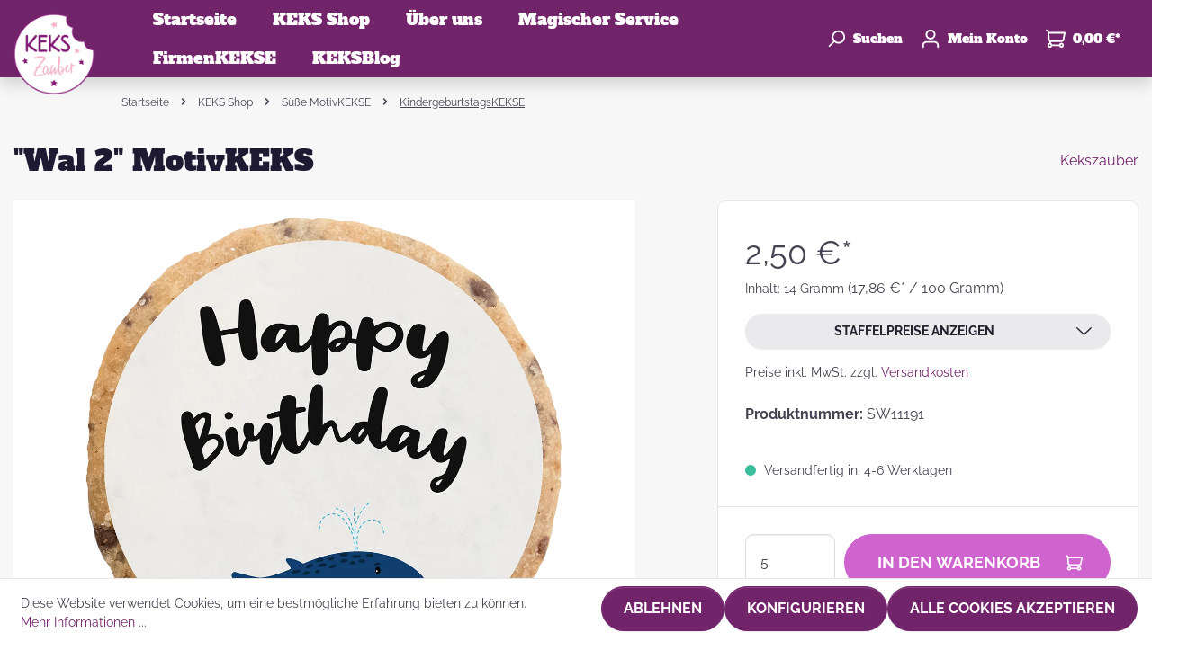

--- FILE ---
content_type: text/html; charset=UTF-8
request_url: https://kekszauber.de/Wal-2-MotivKEKS/SW11191
body_size: 23601
content:

<!DOCTYPE html>

<html lang="de-DE"
      itemscope="itemscope"
      itemtype="https://schema.org/WebPage">

                            
    <head>
                                            <meta charset="utf-8">
            
                            <meta name="viewport"
                      content="width=device-width, initial-scale=1, shrink-to-fit=no">
            
                            <meta name="author"
                      content=""/>
                <meta name="robots"
                      content="index,follow"/>
                <meta name="revisit-after"
                      content="15 days"/>
                <meta name="keywords"
                      content=""/>
                <meta name="description"
                      content="&quot;Wal 2&quot; MotivKEKS - für große und kleine Kinder."/>
            
                    <meta property="og:type"
          content="product"/>
    <meta property="og:site_name"
          content="KEKSZauber"/>
    <meta property="og:url"
          content="https://kekszauber.de/Wal-2-MotivKEKS/SW11191"/>
    <meta property="og:title"
          content="&quot;Wal 2&quot; MotivKEKS"/>

    <meta property="og:description"
          content="&quot;Wal 2&quot; MotivKEKS - für große und kleine Kinder."/>
    <meta property="og:image"
          content="https://media.kekszauber.de/cdn-cgi/image/format=auto,gravity=auto,width=3000,quality=85,fit=,height=3000/media/27/d6/7a/1629447727/wal-1.png"/>

            <meta property="product:brand"
              content="Kekszauber"/>
    
                        <meta property="product:price:amount"
          content="1.3"/>
    <meta property="product:price:currency"
          content="EUR"/>
    <meta property="product:product_link"
          content="https://kekszauber.de/Wal-2-MotivKEKS/SW11191"/>

    <meta name="twitter:card"
          content="product"/>
    <meta name="twitter:site"
          content="KEKSZauber"/>
    <meta name="twitter:title"
          content="&quot;Wal 2&quot; MotivKEKS"/>
    <meta name="twitter:description"
          content="&quot;Wal 2&quot; MotivKEKS - für große und kleine Kinder."/>
    <meta name="twitter:image"
          content="https://media.kekszauber.de/cdn-cgi/image/format=auto,gravity=auto,width=3000,quality=85,fit=,height=3000/media/27/d6/7a/1629447727/wal-1.png"/>


    

                                <meta itemprop="copyrightHolder"
                      content="KEKSZauber"/>
                <meta itemprop="copyrightYear"
                      content=""/>
                <meta itemprop="isFamilyFriendly"
                      content="false"/>
                <meta itemprop="image"
                      content="https://media.kekszauber.de/cdn-cgi/image/format=auto,gravity=auto,width=3000,quality=85,fit=,height=3000/media/a0/64/13/1629906001/logo_kekszauber_komprimiert.png"/>
            

    
                                                

                    <link rel="shortcut icon"
                  href="https://media.kekszauber.de/cdn-cgi/image/format=auto,gravity=auto,width=3000,quality=85,fit=,height=3000/media/a0/64/13/1629906001/logo_kekszauber_komprimiert.png">
        
                                            <link rel="apple-touch-icon"
                  sizes="180x180"
                  href="https://media.kekszauber.de/cdn-cgi/image/format=auto,gravity=auto,width=3000,quality=85,fit=,height=3000/media/a0/64/13/1629906001/logo_kekszauber_komprimiert.png">
                    
    
                            
            
    
    <link rel="canonical" href="https://kekszauber.de/Wal-2-MotivKEKS/SW11191" />

                    <title itemprop="name">&quot;Wal 2&quot; MotivKEKS</title>
        
                                    <link href="/bundles/odsgustothemeplatform/assets/googlefonts/78bcf89f501d4db8ae9f68500a9b9dd7/fonts.css" rel="stylesheet">
            
            <style>
             
        </style>
    
                                                                    <link rel="stylesheet"
                      href="https://kekszauber.de/theme/1151cb22a4a78ee88d15c6f2da5460db/css/all.css?17663954041143570">
                                    


    
            <link rel="stylesheet" href="https://kekszauber.de/bundles/moorlfoundation/storefront/css/animate.css?176639540589270">
    
    
            <style>
            :root {
                --moorl-advanced-search-width: 600px;
            }
        </style>
    
                        <script>
        window.features = {"V6_5_0_0":false,"v6.5.0.0":false,"PERFORMANCE_TWEAKS":false,"performance.tweaks":false,"FEATURE_NEXT_1797":false,"feature.next.1797":false,"FEATURE_NEXT_16710":false,"feature.next.16710":false,"FEATURE_NEXT_13810":false,"feature.next.13810":false,"FEATURE_NEXT_13250":false,"feature.next.13250":false,"FEATURE_NEXT_17276":false,"feature.next.17276":false,"FEATURE_NEXT_16151":false,"feature.next.16151":false,"FEATURE_NEXT_16155":false,"feature.next.16155":false,"FEATURE_NEXT_19501":false,"feature.next.19501":false,"FEATURE_NEXT_15053":false,"feature.next.15053":false,"FEATURE_NEXT_18215":false,"feature.next.18215":false,"FEATURE_NEXT_15815":false,"feature.next.15815":false,"FEATURE_NEXT_14699":false,"feature.next.14699":false,"FEATURE_NEXT_15707":false,"feature.next.15707":false,"FEATURE_NEXT_14360":false,"feature.next.14360":false,"FEATURE_NEXT_15172":false,"feature.next.15172":false,"FEATURE_NEXT_14001":false,"feature.next.14001":false,"FEATURE_NEXT_7739":false,"feature.next.7739":false,"FEATURE_NEXT_16200":false,"feature.next.16200":false,"FEATURE_NEXT_13410":false,"feature.next.13410":false,"FEATURE_NEXT_15917":false,"feature.next.15917":false,"FEATURE_NEXT_15957":false,"feature.next.15957":false,"FEATURE_NEXT_13601":false,"feature.next.13601":false,"FEATURE_NEXT_16992":false,"feature.next.16992":false,"FEATURE_NEXT_7530":false,"feature.next.7530":false,"FEATURE_NEXT_16824":false,"feature.next.16824":false,"FEATURE_NEXT_16271":false,"feature.next.16271":false,"FEATURE_NEXT_15381":false,"feature.next.15381":false,"FEATURE_NEXT_17275":false,"feature.next.17275":false,"FEATURE_NEXT_17016":false,"feature.next.17016":false,"FEATURE_NEXT_16236":false,"feature.next.16236":false,"FEATURE_NEXT_16640":false,"feature.next.16640":false,"FEATURE_NEXT_17858":false,"feature.next.17858":false,"FEATURE_NEXT_6758":false,"feature.next.6758":false,"FEATURE_NEXT_19048":false,"feature.next.19048":false,"FEATURE_NEXT_19822":false,"feature.next.19822":false,"FEATURE_NEXT_18129":false,"feature.next.18129":false,"FEATURE_NEXT_19163":false,"feature.next.19163":false,"FEATURE_NEXT_18187":false,"feature.next.18187":false,"FEATURE_NEXT_17978":false,"feature.next.17978":false,"FEATURE_NEXT_11634":false,"feature.next.11634":false,"FEATURE_NEXT_21547":false,"feature.next.21547":false,"FEATURE_NEXT_22900":false,"feature.next.22900":false,"FEATURE_SWAGCMSEXTENSIONS_1":true,"feature.swagcmsextensions.1":true,"FEATURE_SWAGCMSEXTENSIONS_2":true,"feature.swagcmsextensions.2":true,"FEATURE_SWAGCMSEXTENSIONS_8":true,"feature.swagcmsextensions.8":true,"FEATURE_SWAGCMSEXTENSIONS_63":true,"feature.swagcmsextensions.63":true};
    </script>
        
                                                        
            <script>
                                    window.gtagActive = true;
                    window.gtagURL = 'https://www.googletagmanager.com/gtag/js?id=UA-54061625-1'
                    window.controllerName = 'product';
                    window.actionName = 'index';
                    window.trackOrders = '1';
                    window.gtagTrackingId = 'UA-54061625-1';
                    window.dataLayer = window.dataLayer || [];
                    window.gtagConfig = {
                        'anonymize_ip': '1',
                        'cookie_domain': 'none',
                        'cookie_prefix': '_swag_ga',
                    };

                    function gtag() { dataLayer.push(arguments); }
                            </script>

                                        <script id="sw-google-tag-manager-init" type="javascript/blocked">
                                            window.gtagCallback = function gtagCallbackFunction() {}
                                    </script>
                                

            <script>
            window.mediameetsFacebookPixelData = new Map();
        </script>
    
                            
            
                
                                    <script>
                    window.useDefaultCookieConsent = true;
                </script>
                    
            </head>

    <body class="is-ctl-product is-act-index">

                    <script>
             
        </script>
    
                        <noscript class="noscript-main">
                
    <div role="alert"
         class="alert alert-info alert-has-icon">
                                                                                                                                                                    
                
                        <span class="icon icon-info">
                        <svg xmlns="http://www.w3.org/2000/svg" xmlns:xlink="http://www.w3.org/1999/xlink" width="24" height="24" viewBox="0 0 24 24"><defs><path d="M12 7c.5523 0 1 .4477 1 1s-.4477 1-1 1-1-.4477-1-1 .4477-1 1-1zm1 9c0 .5523-.4477 1-1 1s-1-.4477-1-1v-5c0-.5523.4477-1 1-1s1 .4477 1 1v5zm11-4c0 6.6274-5.3726 12-12 12S0 18.6274 0 12 5.3726 0 12 0s12 5.3726 12 12zM12 2C6.4772 2 2 6.4772 2 12s4.4772 10 10 10 10-4.4772 10-10S17.5228 2 12 2z" id="icons-default-info" /></defs><use xlink:href="#icons-default-info" fill="#758CA3" fill-rule="evenodd" /></svg>
        </span>
                                        
                    <div class="alert-content-container">
                                                    
                                    <div class="alert-content">
                                                    Um unseren Shop in vollem Umfang nutzen zu können, empfehlen wir Ihnen Javascript in Ihrem Browser zu aktivieren.
                                            </div>
                
                                                                </div>
            </div>
            </noscript>
        
            
        
    <header class="header-main" data-sticky="true">
                        
        <div class="header-row row no-gutters align-items-center flex-lg-nowrap">
                    <div class="header-nav-main-toggle d-lg-none col-auto">
                                    <button class="header-actions-btn nav-main-toggle-btn"
                            type="button"
                            data-offcanvas-menu="true"
                            aria-label="Menü">
                                                                                                                                                                
                
                        <span class="icon icon-stack">
                        <svg xmlns="http://www.w3.org/2000/svg" xmlns:xlink="http://www.w3.org/1999/xlink" width="24" height="24" viewBox="0 0 24 24"><defs><path d="M3 13c-.5523 0-1-.4477-1-1s.4477-1 1-1h18c.5523 0 1 .4477 1 1s-.4477 1-1 1H3zm0-7c-.5523 0-1-.4477-1-1s.4477-1 1-1h18c.5523 0 1 .4477 1 1s-.4477 1-1 1H3zm0 14c-.5523 0-1-.4477-1-1s.4477-1 1-1h18c.5523 0 1 .4477 1 1s-.4477 1-1 1H3z" id="icons-default-stack" /></defs><use xlink:href="#icons-default-stack" fill="#758CA3" fill-rule="evenodd" /></svg>
        </span>
                                                </button>
                            </div>
        
                    <div class="header-logo-col col-auto">
                    <div class="header-logo-main">
                    <a class="header-logo-main-link"
               href="/"
               title="Zur Startseite wechseln">
                                    <picture class="header-logo-picture">
                                                                                
                                                                            
                                    <img src="https://media.kekszauber.de/cdn-cgi/image/format%3Dauto%2Cgravity%3Dauto%2Cwidth%3D3000%2Cquality%3D85%2Cfit%3D%2Cheight%3D3000/media/a0/64/13/1629906001/logo_kekszauber_komprimiert.png"
             alt="Zur Startseite wechseln"
             class="img-fluid header-logo-main-img"/>
                        </picture>
                            </a>
            </div>
            </div>
        
                    <div class="header-nav-main col flex-grow-1 d-none d-lg-block">
                                    
    <div class="main-navigation"
         id="mainNavigation"
         data-flyout-menu="true">
                    <nav class="nav main-navigation-menu "
             itemscope="itemscope"
             itemtype="http://schema.org/SiteNavigationElement">
            
                                                                                    <a class="nav-link main-navigation-link home-link"
                                    href="/"
                                    itemprop="url"
                                    title="Startseite">
                                    <div class="main-navigation-link-text">
                                        <span itemprop="name">Startseite</span>
                                    </div>
                                </a>
                                                    
    
                                        
                                                                                            
                                                                
                                                                                                            <a class="nav-link main-navigation-link active"
                                           href="https://kekszauber.de/KEKS-Shop/"
                                           itemprop="url"
                                           data-flyout-menu-trigger="9931a1dafe1446f8a534b4e43de20ef6"                                                                                      title="KEKS Shop">
                                            <div class="main-navigation-link-text">
                                                <span itemprop="name">KEKS Shop</span>
                                            </div>
                                        </a>
                                                                                                                                                                
                                                                
                                                                                                            <a class="nav-link main-navigation-link"
                                           href="https://kekszauber.de/UEber-uns/"
                                           itemprop="url"
                                           data-flyout-menu-trigger="0520a272716d45578b199e9f6704c6ba"                                                                                      title="Über uns">
                                            <div class="main-navigation-link-text">
                                                <span itemprop="name">Über uns</span>
                                            </div>
                                        </a>
                                                                                                                                                                
                                                                
                                                                                                            <a class="nav-link main-navigation-link"
                                           href="https://kekszauber.de/Magischer-Service/"
                                           itemprop="url"
                                           data-flyout-menu-trigger="a5674b2e4d434416b71da85e478d988a"                                                                                      title="Magischer Service">
                                            <div class="main-navigation-link-text">
                                                <span itemprop="name">Magischer Service</span>
                                            </div>
                                        </a>
                                                                                                                                                                
                                                                
                                                                                                            <a class="nav-link main-navigation-link"
                                           href="https://kekszauber.de/FirmenKEKSE/"
                                           itemprop="url"
                                           data-flyout-menu-trigger="978382977fe24c62828b7651ea0cb891"                                                                                      title="FirmenKEKSE">
                                            <div class="main-navigation-link-text">
                                                <span itemprop="name">FirmenKEKSE</span>
                                            </div>
                                        </a>
                                                                                                                                                                
                                                                
                                                                                                            <a class="nav-link main-navigation-link"
                                           href="https://kekszauber.de/KEKSBlog/"
                                           itemprop="url"
                                           data-flyout-menu-trigger="35c92c62ca074353bbb54e49cd4d93d4"                                                                                      title="KEKSBlog">
                                            <div class="main-navigation-link-text">
                                                <span itemprop="name">KEKSBlog</span>
                                            </div>
                                        </a>
                                                                                                                        
        </nav>
    
                                                                                                                                                                                                                                                                                                                                                                            
                                                <div class="navigation-flyouts">
                                                                                                                                                                <div class="navigation-flyout"
                                             data-flyout-menu-id="9931a1dafe1446f8a534b4e43de20ef6">
                                            <div class="container">
                                                                                                                        <div class="row navigation-flyout-bar">
                            <div class="col">
                    <div class="navigation-flyout-category-link">
                                                                                    <a class="nav-link"
                                   href="https://kekszauber.de/KEKS-Shop/"
                                   itemprop="url"
                                   title="KEKS Shop">
                                                                            Zur Kategorie KEKS Shop
                                                                                                                                                    
    
                        <span class="icon icon-arrow-right icon-primary">
                        <svg xmlns="http://www.w3.org/2000/svg" xmlns:xlink="http://www.w3.org/1999/xlink" width="16" height="16" viewBox="0 0 16 16"><defs><path id="icons-solid-arrow-right" d="M6.7071 6.2929c-.3905-.3905-1.0237-.3905-1.4142 0-.3905.3905-.3905 1.0237 0 1.4142l3 3c.3905.3905 1.0237.3905 1.4142 0l3-3c.3905-.3905.3905-1.0237 0-1.4142-.3905-.3905-1.0237-.3905-1.4142 0L9 8.5858l-2.2929-2.293z" /></defs><use transform="rotate(-90 9 8.5)" xlink:href="#icons-solid-arrow-right" fill="#758CA3" fill-rule="evenodd" /></svg>
        </span>
                                                                        </a>
                                                                        </div>
                </div>
            
                            <div class="col-auto">
                    <div class="navigation-flyout-close js-close-flyout-menu">
                                                                                                                                                                                                
                
                        <span class="icon icon-x">
                        <svg xmlns="http://www.w3.org/2000/svg" xmlns:xlink="http://www.w3.org/1999/xlink" width="24" height="24" viewBox="0 0 24 24"><defs><path d="m10.5858 12-7.293-7.2929c-.3904-.3905-.3904-1.0237 0-1.4142.3906-.3905 1.0238-.3905 1.4143 0L12 10.5858l7.2929-7.293c.3905-.3904 1.0237-.3904 1.4142 0 .3905.3906.3905 1.0238 0 1.4143L13.4142 12l7.293 7.2929c.3904.3905.3904 1.0237 0 1.4142-.3906.3905-1.0238.3905-1.4143 0L12 13.4142l-7.2929 7.293c-.3905.3904-1.0237.3904-1.4142 0-.3905-.3906-.3905-1.0238 0-1.4143L10.5858 12z" id="icons-default-x" /></defs><use xlink:href="#icons-default-x" fill="#758CA3" fill-rule="evenodd" /></svg>
        </span>
                                                                            </div>
                </div>
                    </div>
    
        <div class="navigation-flyout-content">
                    <div class="navigation-flyout-categories">
                                        
                    
    
    <div class="row navigation-flyout-categories is-level-0">
                                            
                                    <div class="navigation-flyout-col col-4">
                                
                
                
                                    <div class="ods-navigation-flyout-item row-sm">
                                                                                    <div class="ods-navigation-flyout-item-thumbnail col-auto">
                                                                                <a class="ods-advanced-menu-item-link is-level-0"
                           href="https://kekszauber.de/KEKS-Shop/Suesse-MotivKEKSE/"
                           itemprop="url"
                           title="Süße MotivKEKSE">
                                                                        <div class="product-image-wrapper">
                            
                            
                                                
                        
                        
    
    
    
                
        
                
                    
            <img src="https://media.kekszauber.de/cdn-cgi/image/format%3Dauto%2Cgravity%3Dauto%2Cwidth%3D3000%2Cquality%3D85%2Cfit%3D%2Cheight%3D3000/media/8b/34/ca/1632255415/Be%20happy%202.jpg"                             srcset="https://media.kekszauber.de/cdn-cgi/image/format%3Dauto%2Cgravity%3Dauto%2Cwidth%3D800%2Cquality%3D85%2Cfit%3Dpad%2Cheight%3D800/media/8b/34/ca/1632255415/Be%20happy%202.jpg 800w, https://media.kekszauber.de/cdn-cgi/image/format%3Dauto%2Cgravity%3Dauto%2Cwidth%3D400%2Cquality%3D85%2Cfit%3Dpad%2Cheight%3D400/media/8b/34/ca/1632255415/Be%20happy%202.jpg 400w, https://media.kekszauber.de/cdn-cgi/image/format%3Dauto%2Cgravity%3Dauto%2Cwidth%3D1000%2Cquality%3D85%2Cfit%3Dpad%2Cheight%3D1000/media/8b/34/ca/1632255415/Be%20happy%202.jpg 1000w"                                 sizes="100px"
                                         class="product-image is-cover" alt="Runder Keks mit lustigen Spruch" title="Süße MotivKEKSE" width="100" height="100" data-object-fit="cover"        />
                            </div>
                                    
                        </a>
                                    
                                </div>
                                                    
                                                    <div class="ods-navigation-flyout-item-info col">
                                                                                                                        <a class="nav-item nav-link navigation-flyout-link is-level-0 active"
                               href="https://kekszauber.de/KEKS-Shop/Suesse-MotivKEKSE/"
                               itemprop="url"
                                                              title="Süße MotivKEKSE">
                                <span itemprop="name">Süße MotivKEKSE</span>
                            </a>
                                            
                                
                                    
                                                                </div>
                                            </div>
                            </div>
                                                        
                                    <div class="navigation-flyout-col col-4">
                                
                
                
                                    <div class="ods-navigation-flyout-item row-sm">
                                                                                    <div class="ods-navigation-flyout-item-thumbnail col-auto">
                                                                                <a class="ods-advanced-menu-item-link is-level-0"
                           href="https://kekszauber.de/KEKS-Shop/MotivKEKS-Designer/"
                           itemprop="url"
                           title="MotivKEKS Designer">
                                                                        <div class="product-image-wrapper">
                            
                            
                                                
                        
                        
    
    
    
                
        
                
                    
            <img src="https://media.kekszauber.de/cdn-cgi/image/format%3Dauto%2Cgravity%3Dauto%2Cwidth%3D3000%2Cquality%3D85%2Cfit%3D%2Cheight%3D3000/media/f4/1a/c3/1631280297/Individueller%20Keks.jpg"                             srcset="https://media.kekszauber.de/cdn-cgi/image/format%3Dauto%2Cgravity%3Dauto%2Cwidth%3D1125%2Cquality%3D85%2Cfit%3Dpad%2Cheight%3D1125/media/f4/1a/c3/1631280297/Individueller%20Keks.jpg 800w, https://media.kekszauber.de/cdn-cgi/image/format%3Dauto%2Cgravity%3Dauto%2Cwidth%3D1125%2Cquality%3D85%2Cfit%3Dpad%2Cheight%3D1125/media/f4/1a/c3/1631280297/Individueller%20Keks.jpg 800w, https://media.kekszauber.de/cdn-cgi/image/format%3Dauto%2Cgravity%3Dauto%2Cwidth%3D563%2Cquality%3D85%2Cfit%3Dpad%2Cheight%3D563/media/f4/1a/c3/1631280297/Individueller%20Keks.jpg 400w"                                 sizes="100px"
                                         class="product-image is-cover" alt="Keks Foto Individuell Geschenk" title="MotivKEKS Designer" width="100" height="100" data-object-fit="cover"        />
                            </div>
                                    
                        </a>
                                    
                                </div>
                                                    
                                                    <div class="ods-navigation-flyout-item-info col">
                                                                                                                        <a class="nav-item nav-link navigation-flyout-link is-level-0"
                               href="https://kekszauber.de/KEKS-Shop/MotivKEKS-Designer/"
                               itemprop="url"
                                                              title="MotivKEKS Designer">
                                <span itemprop="name">MotivKEKS Designer</span>
                            </a>
                                            
                                
                                    
                                                                </div>
                                            </div>
                            </div>
                                                        
                                    <div class="navigation-flyout-col col-4">
                                
                
                
                                    <div class="ods-navigation-flyout-item row-sm">
                                                                                    <div class="ods-navigation-flyout-item-thumbnail col-auto">
                                                                                <a class="ods-advanced-menu-item-link is-level-0"
                           href="https://kekszauber.de/KEKS-Shop/KEKSMischungen/"
                           itemprop="url"
                           title="KEKSMischungen">
                                                                        <div class="product-image-wrapper">
                            
                            
                                                
                        
                        
    
    
    
                
        
                
                    
            <img src="https://media.kekszauber.de/cdn-cgi/image/format%3Dauto%2Cgravity%3Dauto%2Cwidth%3D3000%2Cquality%3D85%2Cfit%3D%2Cheight%3D3000/media/b6/b9/3f/1631043385/Mischung.jpg"                             srcset="https://media.kekszauber.de/cdn-cgi/image/format%3Dauto%2Cgravity%3Dauto%2Cwidth%3D800%2Cquality%3D85%2Cfit%3Dpad%2Cheight%3D800/media/b6/b9/3f/1631043385/Mischung.jpg 800w, https://media.kekszauber.de/cdn-cgi/image/format%3Dauto%2Cgravity%3Dauto%2Cwidth%3D1678%2Cquality%3D85%2Cfit%3Dpad%2Cheight%3D1678/media/b6/b9/3f/1631043385/Mischung.jpg 1678w, https://media.kekszauber.de/cdn-cgi/image/format%3Dauto%2Cgravity%3Dauto%2Cwidth%3D400%2Cquality%3D85%2Cfit%3Dpad%2Cheight%3D400/media/b6/b9/3f/1631043385/Mischung.jpg 400w"                                 sizes="100px"
                                         class="product-image is-cover" alt="Keks Mischung Geschenk" title="KEKSMischungen" width="100" height="100" data-object-fit="cover"        />
                            </div>
                                    
                        </a>
                                    
                                </div>
                                                    
                                                    <div class="ods-navigation-flyout-item-info col">
                                                                                                                        <a class="nav-item nav-link navigation-flyout-link is-level-0"
                               href="https://kekszauber.de/KEKS-Shop/KEKSMischungen/"
                               itemprop="url"
                                                              title="KEKSMischungen">
                                <span itemprop="name">KEKSMischungen</span>
                            </a>
                                            
                                
                                    
                                                                </div>
                                            </div>
                            </div>
                                                        
                                    <div class="navigation-flyout-col col-4">
                                
                
                
                                    <div class="ods-navigation-flyout-item row-sm">
                                                                                    <div class="ods-navigation-flyout-item-thumbnail col-auto">
                                                                                <a class="ods-advanced-menu-item-link is-level-0"
                           href="https://kekszauber.de/KEKS-Shop/Eigene-KEKSBotschaft-zaubern/"
                           itemprop="url"
                           title="Eigene KEKSBotschaft zaubern">
                                                                        <div class="product-image-wrapper">
                            
                            
                                                
                        
                        
    
    
    
                
        
                
                    
            <img src="https://media.kekszauber.de/cdn-cgi/image/format%3Dauto%2Cgravity%3Dauto%2Cwidth%3D3000%2Cquality%3D85%2Cfit%3D%2Cheight%3D3000/media/50/51/b5/1632255792/Buchstaben.jpg"                             srcset="https://media.kekszauber.de/cdn-cgi/image/format%3Dauto%2Cgravity%3Dauto%2Cwidth%3D800%2Cquality%3D85%2Cfit%3Dpad%2Cheight%3D800/media/50/51/b5/1632255792/Buchstaben.jpg 800w, https://media.kekszauber.de/cdn-cgi/image/format%3Dauto%2Cgravity%3Dauto%2Cwidth%3D400%2Cquality%3D85%2Cfit%3Dpad%2Cheight%3D400/media/50/51/b5/1632255792/Buchstaben.jpg 400w, https://media.kekszauber.de/cdn-cgi/image/format%3Dauto%2Cgravity%3Dauto%2Cwidth%3D1000%2Cquality%3D85%2Cfit%3Dpad%2Cheight%3D1000/media/50/51/b5/1632255792/Buchstaben.jpg 1000w"                                 sizes="100px"
                                         class="product-image is-cover" alt="Kekse Buchstaben Geschenk" title="Eigene KEKSBotschaft zaubern" width="100" height="100" data-object-fit="cover"        />
                            </div>
                                    
                        </a>
                                    
                                </div>
                                                    
                                                    <div class="ods-navigation-flyout-item-info col">
                                                                                                                        <a class="nav-item nav-link navigation-flyout-link is-level-0"
                               href="https://kekszauber.de/KEKS-Shop/Eigene-KEKSBotschaft-zaubern/"
                               itemprop="url"
                                                              title="Eigene KEKSBotschaft zaubern">
                                <span itemprop="name">Eigene KEKSBotschaft zaubern</span>
                            </a>
                                            
                                
                                    
                                                                </div>
                                            </div>
                            </div>
                        </div>
                            </div>
        
            </div>
                                                                                            </div>
                                        </div>
                                                                                                                                                                                                            <div class="navigation-flyout"
                                             data-flyout-menu-id="0520a272716d45578b199e9f6704c6ba">
                                            <div class="container">
                                                                                                                        <div class="row navigation-flyout-bar">
                            <div class="col">
                    <div class="navigation-flyout-category-link">
                                                                                    <a class="nav-link"
                                   href="https://kekszauber.de/UEber-uns/"
                                   itemprop="url"
                                   title="Über uns">
                                                                            Zur Kategorie Über uns
                                                                                                                                                    
    
                        <span class="icon icon-arrow-right icon-primary">
                        <svg xmlns="http://www.w3.org/2000/svg" xmlns:xlink="http://www.w3.org/1999/xlink" width="16" height="16" viewBox="0 0 16 16"><defs><path id="icons-solid-arrow-right" d="M6.7071 6.2929c-.3905-.3905-1.0237-.3905-1.4142 0-.3905.3905-.3905 1.0237 0 1.4142l3 3c.3905.3905 1.0237.3905 1.4142 0l3-3c.3905-.3905.3905-1.0237 0-1.4142-.3905-.3905-1.0237-.3905-1.4142 0L9 8.5858l-2.2929-2.293z" /></defs><use transform="rotate(-90 9 8.5)" xlink:href="#icons-solid-arrow-right" fill="#758CA3" fill-rule="evenodd" /></svg>
        </span>
                                                                        </a>
                                                                        </div>
                </div>
            
                            <div class="col-auto">
                    <div class="navigation-flyout-close js-close-flyout-menu">
                                                                                                                                                                                                
                
                        <span class="icon icon-x">
                        <svg xmlns="http://www.w3.org/2000/svg" xmlns:xlink="http://www.w3.org/1999/xlink" width="24" height="24" viewBox="0 0 24 24"><defs><path d="m10.5858 12-7.293-7.2929c-.3904-.3905-.3904-1.0237 0-1.4142.3906-.3905 1.0238-.3905 1.4143 0L12 10.5858l7.2929-7.293c.3905-.3904 1.0237-.3904 1.4142 0 .3905.3906.3905 1.0238 0 1.4143L13.4142 12l7.293 7.2929c.3904.3905.3904 1.0237 0 1.4142-.3906.3905-1.0238.3905-1.4143 0L12 13.4142l-7.2929 7.293c-.3905.3904-1.0237.3904-1.4142 0-.3905-.3906-.3905-1.0238 0-1.4143L10.5858 12z" id="icons-default-x" /></defs><use xlink:href="#icons-default-x" fill="#758CA3" fill-rule="evenodd" /></svg>
        </span>
                                                                            </div>
                </div>
                    </div>
    
        <div class="navigation-flyout-content">
                    <div class="navigation-flyout-categories">
                                        
                    
    
    <div class="row navigation-flyout-categories is-level-0">
                                            
                                    <div class="navigation-flyout-col col-4">
                                
                
                
                                    <div class="ods-navigation-flyout-item row-sm">
                                                                                    <div class="ods-navigation-flyout-item-thumbnail col-auto">
                                                                                <a class="ods-advanced-menu-item-link is-level-0"
                           href="https://kekszauber.de/UEber-uns/Die-KEKSGeschichte/"
                           itemprop="url"
                           title="Die KEKSGeschichte">
                                                                        <div class="product-image-wrapper">
                            
                            
                                                
                        
                        
    
    
    
                
        
                
                    
            <img src="https://media.kekszauber.de/cdn-cgi/image/format%3Dauto%2Cgravity%3Dauto%2Cwidth%3D3000%2Cquality%3D85%2Cfit%3D%2Cheight%3D3000/media/94/4a/79/1636677648/HOP_7611%20klein.jpg"                             srcset="https://media.kekszauber.de/cdn-cgi/image/format%3Dauto%2Cgravity%3Dauto%2Cwidth%3D1000%2Cquality%3D85%2Cfit%3Dpad%2Cheight%3D1000/media/94/4a/79/1636677648/HOP_7611%20klein.jpg 1000w, https://media.kekszauber.de/cdn-cgi/image/format%3Dauto%2Cgravity%3Dauto%2Cwidth%3D400%2Cquality%3D85%2Cfit%3Dpad%2Cheight%3D400/media/94/4a/79/1636677648/HOP_7611%20klein.jpg 400w, https://media.kekszauber.de/cdn-cgi/image/format%3Dauto%2Cgravity%3Dauto%2Cwidth%3D800%2Cquality%3D85%2Cfit%3Dpad%2Cheight%3D800/media/94/4a/79/1636677648/HOP_7611%20klein.jpg 800w"                                 sizes="100px"
                                         class="product-image is-cover" alt="Kekse Fertigung Tablett Hand" title="Die KEKSGeschichte" width="100" height="100" data-object-fit="cover"        />
                            </div>
                                    
                        </a>
                                    
                                </div>
                                                    
                                                    <div class="ods-navigation-flyout-item-info col">
                                                                                                                        <a class="nav-item nav-link navigation-flyout-link is-level-0"
                               href="https://kekszauber.de/UEber-uns/Die-KEKSGeschichte/"
                               itemprop="url"
                                                              title="Die KEKSGeschichte">
                                <span itemprop="name">Die KEKSGeschichte</span>
                            </a>
                                            
                                
                                    
                                                                </div>
                                            </div>
                            </div>
                                                        
                                    <div class="navigation-flyout-col col-4">
                                
                
                
                                    <div class="ods-navigation-flyout-item row-sm">
                                                                                    <div class="ods-navigation-flyout-item-thumbnail col-auto">
                                                                                <a class="ods-advanced-menu-item-link is-level-0"
                           href="https://kekszauber.de/UEber-uns/Das-KEKSZauber-Team/"
                           itemprop="url"
                           title="Das KEKSZauber-Team">
                                                                        <div class="product-image-wrapper">
                            
                            
                                                
                        
                        
    
    
    
                
        
                
                    
            <img src="https://media.kekszauber.de/cdn-cgi/image/format%3Dauto%2Cgravity%3Dauto%2Cwidth%3D3000%2Cquality%3D85%2Cfit%3D%2Cheight%3D3000/media/96/41/13/1642075807/Team.jpg"                             srcset="https://media.kekszauber.de/cdn-cgi/image/format%3Dauto%2Cgravity%3Dauto%2Cwidth%3D401%2Cquality%3D85%2Cfit%3Dpad%2Cheight%3D401/media/96/41/13/1642075807/Team.jpg 400w, https://media.kekszauber.de/cdn-cgi/image/format%3Dauto%2Cgravity%3Dauto%2Cwidth%3D801%2Cquality%3D85%2Cfit%3Dpad%2Cheight%3D801/media/96/41/13/1642075807/Team.jpg 800w, https://media.kekszauber.de/cdn-cgi/image/format%3Dauto%2Cgravity%3Dauto%2Cwidth%3D975%2Cquality%3D85%2Cfit%3Dpad%2Cheight%3D975/media/96/41/13/1642075807/Team.jpg 974w"                                 sizes="100px"
                                         class="product-image is-cover" alt="Das KEKSZauber-Team" title="Das KEKSZauber-Team" width="100" height="100" data-object-fit="cover"        />
                            </div>
                                    
                        </a>
                                    
                                </div>
                                                    
                                                    <div class="ods-navigation-flyout-item-info col">
                                                                                                                        <a class="nav-item nav-link navigation-flyout-link is-level-0"
                               href="https://kekszauber.de/UEber-uns/Das-KEKSZauber-Team/"
                               itemprop="url"
                                                              title="Das KEKSZauber-Team">
                                <span itemprop="name">Das KEKSZauber-Team</span>
                            </a>
                                            
                                
                                    
                                                                </div>
                                            </div>
                            </div>
                                                        
                                    <div class="navigation-flyout-col col-4">
                                
                
                
                                    <div class="ods-navigation-flyout-item row-sm">
                                                                                    <div class="ods-navigation-flyout-item-thumbnail col-auto">
                                                                                <a class="ods-advanced-menu-item-link is-level-0"
                           href="https://kekszauber.de/UEber-uns/KEKSInfos-auf-einen-Blick/"
                           itemprop="url"
                           title="KEKSInfos auf einen Blick">
                                                                        <div class="product-image-wrapper">
                            
                            
                                                
                        
                        
    
    
    
                
        
                
                    
            <img src="https://media.kekszauber.de/cdn-cgi/image/format%3Dauto%2Cgravity%3Dauto%2Cwidth%3D3000%2Cquality%3D85%2Cfit%3D%2Cheight%3D3000/media/01/df/9f/1636677633/HOP_7704%281%29%20klein.jpg"                             srcset="https://media.kekszauber.de/cdn-cgi/image/format%3Dauto%2Cgravity%3Dauto%2Cwidth%3D1000%2Cquality%3D85%2Cfit%3Dpad%2Cheight%3D1000/media/01/df/9f/1636677633/HOP_7704%281%29%20klein.jpg 1000w, https://media.kekszauber.de/cdn-cgi/image/format%3Dauto%2Cgravity%3Dauto%2Cwidth%3D800%2Cquality%3D85%2Cfit%3Dpad%2Cheight%3D800/media/01/df/9f/1636677633/HOP_7704%281%29%20klein.jpg 800w, https://media.kekszauber.de/cdn-cgi/image/format%3Dauto%2Cgravity%3Dauto%2Cwidth%3D400%2Cquality%3D85%2Cfit%3Dpad%2Cheight%3D400/media/01/df/9f/1636677633/HOP_7704%281%29%20klein.jpg 400w"                                 sizes="100px"
                                         class="product-image is-cover" alt="Keks Spruch Hand" title="KEKSInfos auf einen Blick" width="100" height="100" data-object-fit="cover"        />
                            </div>
                                    
                        </a>
                                    
                                </div>
                                                    
                                                    <div class="ods-navigation-flyout-item-info col">
                                                                                                                        <a class="nav-item nav-link navigation-flyout-link is-level-0"
                               href="https://kekszauber.de/UEber-uns/KEKSInfos-auf-einen-Blick/"
                               itemprop="url"
                                                              title="KEKSInfos auf einen Blick">
                                <span itemprop="name">KEKSInfos auf einen Blick</span>
                            </a>
                                            
                                
                                    
                                                                </div>
                                            </div>
                            </div>
                                                        
                                    <div class="navigation-flyout-col col-4">
                                
                
                
                                    <div class="ods-navigation-flyout-item row-sm">
                                                                                    <div class="ods-navigation-flyout-item-thumbnail col-auto">
                                                                                <a class="ods-advanced-menu-item-link is-level-0"
                           href="https://kekszauber.de/UEber-uns/Presse/"
                           itemprop="url"
                           title="Presse">
                                                                        <div class="product-image-wrapper">
                            
                            
                                                
                        
                        
    
    
    
                
        
                
                    
            <img src="https://media.kekszauber.de/cdn-cgi/image/format%3Dauto%2Cgravity%3Dauto%2Cwidth%3D3000%2Cquality%3D85%2Cfit%3D%2Cheight%3D3000/media/09/90/07/1636677585/Danke%2011%20klein.jpg"                             srcset="https://media.kekszauber.de/cdn-cgi/image/format%3Dauto%2Cgravity%3Dauto%2Cwidth%3D1000%2Cquality%3D85%2Cfit%3Dpad%2Cheight%3D1000/media/09/90/07/1636677585/Danke%2011%20klein.jpg 1000w, https://media.kekszauber.de/cdn-cgi/image/format%3Dauto%2Cgravity%3Dauto%2Cwidth%3D400%2Cquality%3D85%2Cfit%3Dpad%2Cheight%3D400/media/09/90/07/1636677585/Danke%2011%20klein.jpg 400w, https://media.kekszauber.de/cdn-cgi/image/format%3Dauto%2Cgravity%3Dauto%2Cwidth%3D800%2Cquality%3D85%2Cfit%3Dpad%2Cheight%3D800/media/09/90/07/1636677585/Danke%2011%20klein.jpg 800w"                                 sizes="100px"
                                         class="product-image is-cover" alt="Keks Danke Geschenk" title="Presse" width="100" height="100" data-object-fit="cover"        />
                            </div>
                                    
                        </a>
                                    
                                </div>
                                                    
                                                    <div class="ods-navigation-flyout-item-info col">
                                                                                                                        <a class="nav-item nav-link navigation-flyout-link is-level-0"
                               href="https://kekszauber.de/UEber-uns/Presse/"
                               itemprop="url"
                                                              title="Presse">
                                <span itemprop="name">Presse</span>
                            </a>
                                            
                                
                                    
                                                                </div>
                                            </div>
                            </div>
                        </div>
                            </div>
        
            </div>
                                                                                            </div>
                                        </div>
                                                                                                                                                                                                            <div class="navigation-flyout"
                                             data-flyout-menu-id="a5674b2e4d434416b71da85e478d988a">
                                            <div class="container">
                                                                                                                        <div class="row navigation-flyout-bar">
                            <div class="col">
                    <div class="navigation-flyout-category-link">
                                                                                    <a class="nav-link"
                                   href="https://kekszauber.de/Magischer-Service/"
                                   itemprop="url"
                                   title="Magischer Service">
                                                                            Zur Kategorie Magischer Service
                                                                                                                                                    
    
                        <span class="icon icon-arrow-right icon-primary">
                        <svg xmlns="http://www.w3.org/2000/svg" xmlns:xlink="http://www.w3.org/1999/xlink" width="16" height="16" viewBox="0 0 16 16"><defs><path id="icons-solid-arrow-right" d="M6.7071 6.2929c-.3905-.3905-1.0237-.3905-1.4142 0-.3905.3905-.3905 1.0237 0 1.4142l3 3c.3905.3905 1.0237.3905 1.4142 0l3-3c.3905-.3905.3905-1.0237 0-1.4142-.3905-.3905-1.0237-.3905-1.4142 0L9 8.5858l-2.2929-2.293z" /></defs><use transform="rotate(-90 9 8.5)" xlink:href="#icons-solid-arrow-right" fill="#758CA3" fill-rule="evenodd" /></svg>
        </span>
                                                                        </a>
                                                                        </div>
                </div>
            
                            <div class="col-auto">
                    <div class="navigation-flyout-close js-close-flyout-menu">
                                                                                                                                                                                                
                
                        <span class="icon icon-x">
                        <svg xmlns="http://www.w3.org/2000/svg" xmlns:xlink="http://www.w3.org/1999/xlink" width="24" height="24" viewBox="0 0 24 24"><defs><path d="m10.5858 12-7.293-7.2929c-.3904-.3905-.3904-1.0237 0-1.4142.3906-.3905 1.0238-.3905 1.4143 0L12 10.5858l7.2929-7.293c.3905-.3904 1.0237-.3904 1.4142 0 .3905.3906.3905 1.0238 0 1.4143L13.4142 12l7.293 7.2929c.3904.3905.3904 1.0237 0 1.4142-.3906.3905-1.0238.3905-1.4143 0L12 13.4142l-7.2929 7.293c-.3905.3904-1.0237.3904-1.4142 0-.3905-.3906-.3905-1.0238 0-1.4143L10.5858 12z" id="icons-default-x" /></defs><use xlink:href="#icons-default-x" fill="#758CA3" fill-rule="evenodd" /></svg>
        </span>
                                                                            </div>
                </div>
                    </div>
    
        <div class="navigation-flyout-content">
                    <div class="navigation-flyout-categories">
                                        
                    
    
    <div class="row navigation-flyout-categories is-level-0">
                                            
                                    <div class="navigation-flyout-col col-4">
                                
                
                
                                    <div class="ods-navigation-flyout-item row-sm">
                                                                                    <div class="ods-navigation-flyout-item-thumbnail col-auto">
                                                                                <a class="ods-advanced-menu-item-link is-level-0"
                           href="https://kekszauber.de/Bezahlung/"
                           itemprop="url"
                           title="Bezahlung">
                                                                        <div class="product-image-wrapper">
                            
                            
                                                
                        
                        
    
    
    
                
        
                
                    
            <img src="https://media.kekszauber.de/cdn-cgi/image/format%3Dauto%2Cgravity%3Dauto%2Cwidth%3D3000%2Cquality%3D85%2Cfit%3D%2Cheight%3D3000/media/ff/ed/a6/1636636104/Kein%20Keks%20klein.jpg"                             srcset="https://media.kekszauber.de/cdn-cgi/image/format%3Dauto%2Cgravity%3Dauto%2Cwidth%3D1000%2Cquality%3D85%2Cfit%3Dpad%2Cheight%3D1000/media/ff/ed/a6/1636636104/Kein%20Keks%20klein.jpg 1000w, https://media.kekszauber.de/cdn-cgi/image/format%3Dauto%2Cgravity%3Dauto%2Cwidth%3D400%2Cquality%3D85%2Cfit%3Dpad%2Cheight%3D400/media/ff/ed/a6/1636636104/Kein%20Keks%20klein.jpg 400w, https://media.kekszauber.de/cdn-cgi/image/format%3Dauto%2Cgravity%3Dauto%2Cwidth%3D800%2Cquality%3D85%2Cfit%3Dpad%2Cheight%3D800/media/ff/ed/a6/1636636104/Kein%20Keks%20klein.jpg 800w"                                 sizes="100px"
                                         class="product-image is-cover" alt="Keks Spruch Geschenk" title="Bezahlung" width="100" height="100" data-object-fit="cover"        />
                            </div>
                                    
                        </a>
                                    
                                </div>
                                                    
                                                    <div class="ods-navigation-flyout-item-info col">
                                                                                                                        <a class="nav-item nav-link navigation-flyout-link is-level-0"
                               href="https://kekszauber.de/Bezahlung/"
                               itemprop="url"
                                                              title="Bezahlung">
                                <span itemprop="name">Bezahlung</span>
                            </a>
                                            
                                
                                    
                                                                </div>
                                            </div>
                            </div>
                                                        
                                    <div class="navigation-flyout-col col-4">
                                
                
                
                                    <div class="ods-navigation-flyout-item row-sm">
                                                                                    <div class="ods-navigation-flyout-item-thumbnail col-auto">
                                                                                <a class="ods-advanced-menu-item-link is-level-0"
                           href="https://kekszauber.de/faq/"
                           itemprop="url"
                           title="FAQ">
                                                                        <div class="product-image-wrapper">
                            
                            
                                                
                        
                        
    
    
    
                
        
                
                    
            <img src="https://media.kekszauber.de/cdn-cgi/image/format%3Dauto%2Cgravity%3Dauto%2Cwidth%3D3000%2Cquality%3D85%2Cfit%3D%2Cheight%3D3000/media/de/25/15/1636636018/Schlauer%20Fuchs%20%282%29%20klein.jpg"                             srcset="https://media.kekszauber.de/cdn-cgi/image/format%3Dauto%2Cgravity%3Dauto%2Cwidth%3D1000%2Cquality%3D85%2Cfit%3Dpad%2Cheight%3D1000/media/de/25/15/1636636018/Schlauer%20Fuchs%20%282%29%20klein.jpg 1000w, https://media.kekszauber.de/cdn-cgi/image/format%3Dauto%2Cgravity%3Dauto%2Cwidth%3D400%2Cquality%3D85%2Cfit%3Dpad%2Cheight%3D400/media/de/25/15/1636636018/Schlauer%20Fuchs%20%282%29%20klein.jpg 400w, https://media.kekszauber.de/cdn-cgi/image/format%3Dauto%2Cgravity%3Dauto%2Cwidth%3D800%2Cquality%3D85%2Cfit%3Dpad%2Cheight%3D800/media/de/25/15/1636636018/Schlauer%20Fuchs%20%282%29%20klein.jpg 800w"                                 sizes="100px"
                                         class="product-image is-cover" alt="Keks Fuchs Geschenk" title="FAQ" width="100" height="100" data-object-fit="cover"        />
                            </div>
                                    
                        </a>
                                    
                                </div>
                                                    
                                                    <div class="ods-navigation-flyout-item-info col">
                                                                                                                        <a class="nav-item nav-link navigation-flyout-link is-level-0"
                               href="https://kekszauber.de/faq/"
                               itemprop="url"
                                                              title="FAQ">
                                <span itemprop="name">FAQ</span>
                            </a>
                                            
                                
                                    
                                                                </div>
                                            </div>
                            </div>
                                                        
                                    <div class="navigation-flyout-col col-4">
                                
                
                
                                    <div class="ods-navigation-flyout-item row-sm">
                                                                                    <div class="ods-navigation-flyout-item-thumbnail col-auto">
                                                                                <a class="ods-advanced-menu-item-link is-level-0"
                           href="https://kekszauber.de/KEKSInfos-auf-einen-Blick/"
                           itemprop="url"
                           title="Leckere KEKSSorten">
                                                                        <div class="product-image-wrapper">
                            
                            
                                                
                        
                        
    
    
    
                
        
                
                    
            <img src="https://media.kekszauber.de/cdn-cgi/image/format%3Dauto%2Cgravity%3Dauto%2Cwidth%3D3000%2Cquality%3D85%2Cfit%3D%2Cheight%3D3000/media/ed/90/91/1636635810/Produktion%20klein.jpg"                             srcset="https://media.kekszauber.de/cdn-cgi/image/format%3Dauto%2Cgravity%3Dauto%2Cwidth%3D800%2Cquality%3D85%2Cfit%3Dpad%2Cheight%3D800/media/ed/90/91/1636635810/Produktion%20klein.jpg 800w, https://media.kekszauber.de/cdn-cgi/image/format%3Dauto%2Cgravity%3Dauto%2Cwidth%3D400%2Cquality%3D85%2Cfit%3Dpad%2Cheight%3D400/media/ed/90/91/1636635810/Produktion%20klein.jpg 400w, https://media.kekszauber.de/cdn-cgi/image/format%3Dauto%2Cgravity%3Dauto%2Cwidth%3D1000%2Cquality%3D85%2Cfit%3Dpad%2Cheight%3D1000/media/ed/90/91/1636635810/Produktion%20klein.jpg 1000w"                                 sizes="100px"
                                         class="product-image is-cover" alt="Keks Produktion Hände" title="Leckere KEKSSorten" width="100" height="100" data-object-fit="cover"        />
                            </div>
                                    
                        </a>
                                    
                                </div>
                                                    
                                                    <div class="ods-navigation-flyout-item-info col">
                                                                                                                        <a class="nav-item nav-link navigation-flyout-link is-level-0"
                               href="https://kekszauber.de/KEKSInfos-auf-einen-Blick/"
                               itemprop="url"
                                                              title="Leckere KEKSSorten">
                                <span itemprop="name">Leckere KEKSSorten</span>
                            </a>
                                            
                                
                                    
                                                                </div>
                                            </div>
                            </div>
                                                        
                                    <div class="navigation-flyout-col col-4">
                                
                
                
                                    <div class="ods-navigation-flyout-item row-sm">
                                                                                    <div class="ods-navigation-flyout-item-thumbnail col-auto">
                                                                                <a class="ods-advanced-menu-item-link is-level-0"
                           href="https://kekszauber.de/Magischer-Service/Kontakt/"
                           itemprop="url"
                           title="Kontakt">
                                                                        <div class="product-image-wrapper">
                            
                            
                                                
                        
                        
    
    
    
                
        
                
                    
            <img src="https://media.kekszauber.de/cdn-cgi/image/format%3Dauto%2Cgravity%3Dauto%2Cwidth%3D3000%2Cquality%3D85%2Cfit%3D%2Cheight%3D3000/media/29/7e/2a/1636635542/S%C3%BC%C3%9Fe%20Gr%C3%BC%C3%9Fe%20klein.jpg"                             srcset="https://media.kekszauber.de/cdn-cgi/image/format%3Dauto%2Cgravity%3Dauto%2Cwidth%3D400%2Cquality%3D85%2Cfit%3Dpad%2Cheight%3D400/media/29/7e/2a/1636635542/S%C3%BC%C3%9Fe%20Gr%C3%BC%C3%9Fe%20klein.jpg 400w, https://media.kekszauber.de/cdn-cgi/image/format%3Dauto%2Cgravity%3Dauto%2Cwidth%3D800%2Cquality%3D85%2Cfit%3Dpad%2Cheight%3D800/media/29/7e/2a/1636635542/S%C3%BC%C3%9Fe%20Gr%C3%BC%C3%9Fe%20klein.jpg 800w, https://media.kekszauber.de/cdn-cgi/image/format%3Dauto%2Cgravity%3Dauto%2Cwidth%3D1000%2Cquality%3D85%2Cfit%3Dpad%2Cheight%3D1000/media/29/7e/2a/1636635542/S%C3%BC%C3%9Fe%20Gr%C3%BC%C3%9Fe%20klein.jpg 1000w"                                 sizes="100px"
                                         class="product-image is-cover" alt="Grußkarte Süße Grüße" title="Kontakt" width="100" height="100" data-object-fit="cover"        />
                            </div>
                                    
                        </a>
                                    
                                </div>
                                                    
                                                    <div class="ods-navigation-flyout-item-info col">
                                                                                                                        <a class="nav-item nav-link navigation-flyout-link is-level-0"
                               href="https://kekszauber.de/Magischer-Service/Kontakt/"
                               itemprop="url"
                                                              title="Kontakt">
                                <span itemprop="name">Kontakt</span>
                            </a>
                                            
                                
                                    
                                                                </div>
                                            </div>
                            </div>
                                                        
                                    <div class="navigation-flyout-col col-4">
                                
                
                
                                    <div class="ods-navigation-flyout-item row-sm">
                                                                                    <div class="ods-navigation-flyout-item-thumbnail col-auto">
                                                                                <a class="ods-advanced-menu-item-link is-level-0"
                           href="https://kekszauber.de/Magischer-Service/Versand/"
                           itemprop="url"
                           title="Versand">
                                                                        <div class="product-image-wrapper">
                            
                            
                                                
                        
                        
    
    
    
                
        
                
                    
            <img src="https://media.kekszauber.de/cdn-cgi/image/format%3Dauto%2Cgravity%3Dauto%2Cwidth%3D3000%2Cquality%3D85%2Cfit%3D%2Cheight%3D3000/media/4a/95/bc/1636635346/DHL%20klein.jpg"                             srcset="https://media.kekszauber.de/cdn-cgi/image/format%3Dauto%2Cgravity%3Dauto%2Cwidth%3D400%2Cquality%3D85%2Cfit%3Dpad%2Cheight%3D400/media/4a/95/bc/1636635346/DHL%20klein.jpg 400w, https://media.kekszauber.de/cdn-cgi/image/format%3Dauto%2Cgravity%3Dauto%2Cwidth%3D800%2Cquality%3D85%2Cfit%3Dpad%2Cheight%3D800/media/4a/95/bc/1636635346/DHL%20klein.jpg 800w, https://media.kekszauber.de/cdn-cgi/image/format%3Dauto%2Cgravity%3Dauto%2Cwidth%3D1000%2Cquality%3D85%2Cfit%3Dpad%2Cheight%3D1000/media/4a/95/bc/1636635346/DHL%20klein.jpg 1000w"                                 sizes="100px"
                                         class="product-image is-cover" alt="Keksfee Paket DHL" title="Versand" width="100" height="100" data-object-fit="cover"        />
                            </div>
                                    
                        </a>
                                    
                                </div>
                                                    
                                                    <div class="ods-navigation-flyout-item-info col">
                                                                                                                        <a class="nav-item nav-link navigation-flyout-link is-level-0"
                               href="https://kekszauber.de/Magischer-Service/Versand/"
                               itemprop="url"
                                                              title="Versand">
                                <span itemprop="name">Versand</span>
                            </a>
                                            
                                
                                    
                                                                </div>
                                            </div>
                            </div>
                                                        
                                    <div class="navigation-flyout-col col-4">
                                
                
                
                                    <div class="ods-navigation-flyout-item row-sm">
                                                                                    <div class="ods-navigation-flyout-item-thumbnail col-auto">
                                                                                <a class="ods-advanced-menu-item-link is-level-0"
                           href="https://kekszauber.de/Magischer-Service/Abholung/"
                           itemprop="url"
                           title="Abholung">
                                                                        <div class="product-image-wrapper">
                            
                            
                                                
                        
                        
    
    
    
                
        
                
                    
            <img src="https://media.kekszauber.de/cdn-cgi/image/format%3Dauto%2Cgravity%3Dauto%2Cwidth%3D3000%2Cquality%3D85%2Cfit%3D%2Cheight%3D3000/media/d9/41/20/1648628181/Laura%20vor%20Laden_%281%29.jpg"                             srcset="https://media.kekszauber.de/cdn-cgi/image/format%3Dauto%2Cgravity%3Dauto%2Cwidth%3D400%2Cquality%3D85%2Cfit%3Dpad%2Cheight%3D400/media/d9/41/20/1648628181/Laura%20vor%20Laden_%281%29.jpg 400w, https://media.kekszauber.de/cdn-cgi/image/format%3Dauto%2Cgravity%3Dauto%2Cwidth%3D748%2Cquality%3D85%2Cfit%3Dpad%2Cheight%3D748/media/d9/41/20/1648628181/Laura%20vor%20Laden_%281%29.jpg 748w, https://media.kekszauber.de/cdn-cgi/image/format%3Dauto%2Cgravity%3Dauto%2Cwidth%3D748%2Cquality%3D85%2Cfit%3Dpad%2Cheight%3D748/media/d9/41/20/1648628181/Laura%20vor%20Laden_%281%29.jpg 748w"                                 sizes="100px"
                                         class="product-image is-cover" alt="Abholung" title="Abholung" width="100" height="100" data-object-fit="cover"        />
                            </div>
                                    
                        </a>
                                    
                                </div>
                                                    
                                                    <div class="ods-navigation-flyout-item-info col">
                                                                                                                        <a class="nav-item nav-link navigation-flyout-link is-level-0"
                               href="https://kekszauber.de/Magischer-Service/Abholung/"
                               itemprop="url"
                                                              title="Abholung">
                                <span itemprop="name">Abholung</span>
                            </a>
                                            
                                
                                    
                                                                </div>
                                            </div>
                            </div>
                        </div>
                            </div>
        
            </div>
                                                                                            </div>
                                        </div>
                                                                                                                                                                                                            <div class="navigation-flyout"
                                             data-flyout-menu-id="978382977fe24c62828b7651ea0cb891">
                                            <div class="container">
                                                                                                                        <div class="row navigation-flyout-bar">
                            <div class="col">
                    <div class="navigation-flyout-category-link">
                                                                                    <a class="nav-link"
                                   href="https://kekszauber.de/FirmenKEKSE/"
                                   itemprop="url"
                                   title="FirmenKEKSE">
                                                                            Zur Kategorie FirmenKEKSE
                                                                                                                                                    
    
                        <span class="icon icon-arrow-right icon-primary">
                        <svg xmlns="http://www.w3.org/2000/svg" xmlns:xlink="http://www.w3.org/1999/xlink" width="16" height="16" viewBox="0 0 16 16"><defs><path id="icons-solid-arrow-right" d="M6.7071 6.2929c-.3905-.3905-1.0237-.3905-1.4142 0-.3905.3905-.3905 1.0237 0 1.4142l3 3c.3905.3905 1.0237.3905 1.4142 0l3-3c.3905-.3905.3905-1.0237 0-1.4142-.3905-.3905-1.0237-.3905-1.4142 0L9 8.5858l-2.2929-2.293z" /></defs><use transform="rotate(-90 9 8.5)" xlink:href="#icons-solid-arrow-right" fill="#758CA3" fill-rule="evenodd" /></svg>
        </span>
                                                                        </a>
                                                                        </div>
                </div>
            
                            <div class="col-auto">
                    <div class="navigation-flyout-close js-close-flyout-menu">
                                                                                                                                                                                                
                
                        <span class="icon icon-x">
                        <svg xmlns="http://www.w3.org/2000/svg" xmlns:xlink="http://www.w3.org/1999/xlink" width="24" height="24" viewBox="0 0 24 24"><defs><path d="m10.5858 12-7.293-7.2929c-.3904-.3905-.3904-1.0237 0-1.4142.3906-.3905 1.0238-.3905 1.4143 0L12 10.5858l7.2929-7.293c.3905-.3904 1.0237-.3904 1.4142 0 .3905.3906.3905 1.0238 0 1.4143L13.4142 12l7.293 7.2929c.3904.3905.3904 1.0237 0 1.4142-.3906.3905-1.0238.3905-1.4143 0L12 13.4142l-7.2929 7.293c-.3905.3904-1.0237.3904-1.4142 0-.3905-.3906-.3905-1.0238 0-1.4143L10.5858 12z" id="icons-default-x" /></defs><use xlink:href="#icons-default-x" fill="#758CA3" fill-rule="evenodd" /></svg>
        </span>
                                                                            </div>
                </div>
                    </div>
    
        <div class="navigation-flyout-content">
                    <div class="navigation-flyout-categories">
                                        
                    
    
    <div class="row navigation-flyout-categories is-level-0">
                                            
                                    <div class="navigation-flyout-col col-4">
                                
                
                
                                    <div class="ods-navigation-flyout-item row-sm">
                                                                            
                                                    <div class="ods-navigation-flyout-item-info col">
                                                                                                                        <a class="nav-item nav-link navigation-flyout-link is-level-0"
                               href="https://kekszauber.de/FirmenKEKSE/Das-Ende-der-Suche/"
                               itemprop="url"
                                                              title="Das Ende der Suche">
                                <span itemprop="name">Das Ende der Suche</span>
                            </a>
                                            
                                
                                    
                                                                </div>
                                            </div>
                            </div>
                                                        
                                    <div class="navigation-flyout-col col-4">
                                
                
                
                                    <div class="ods-navigation-flyout-item row-sm">
                                                                            
                                                    <div class="ods-navigation-flyout-item-info col">
                                                                                                                        <a class="nav-item nav-link navigation-flyout-link is-level-0"
                               href="https://kekszauber.de/FirmenKEKSE/Haendlerzauber/"
                               itemprop="url"
                                                              title="Händlerzauber">
                                <span itemprop="name">Händlerzauber</span>
                            </a>
                                            
                                
                                    
                                                                </div>
                                            </div>
                            </div>
                                                        
                                    <div class="navigation-flyout-col col-4">
                                
                
                
                                    <div class="ods-navigation-flyout-item row-sm">
                                                                            
                                                    <div class="ods-navigation-flyout-item-info col">
                                                                                                                        <a class="nav-item nav-link navigation-flyout-link is-level-0"
                               href="https://kekszauber.de/FirmenKEKSE/Geschenkeservice/"
                               itemprop="url"
                                                              title="Geschenkeservice">
                                <span itemprop="name">Geschenkeservice</span>
                            </a>
                                            
                                
                                    
                                                                </div>
                                            </div>
                            </div>
                                                        
                                    <div class="navigation-flyout-col col-4">
                                
                
                
                                    <div class="ods-navigation-flyout-item row-sm">
                                                                            
                                                    <div class="ods-navigation-flyout-item-info col">
                                                                                                                        <a class="nav-item nav-link navigation-flyout-link is-level-0"
                               href="https://kekszauber.de/FirmenKEKSE/Werbemittlerzauber/"
                               itemprop="url"
                                                              title="Werbemittlerzauber">
                                <span itemprop="name">Werbemittlerzauber</span>
                            </a>
                                            
                                
                                    
                                                                </div>
                                            </div>
                            </div>
                                                        
                                    <div class="navigation-flyout-col col-4">
                                
                
                
                                    <div class="ods-navigation-flyout-item row-sm">
                                                                            
                                                    <div class="ods-navigation-flyout-item-info col">
                                                                                                                        <a class="nav-item nav-link navigation-flyout-link is-level-0"
                               href="https://kekszauber.de/FirmenKEKSE/Beispielbilder/"
                               itemprop="url"
                                                              title="Beispielbilder">
                                <span itemprop="name">Beispielbilder</span>
                            </a>
                                            
                                
                                    
                                                                </div>
                                            </div>
                            </div>
                                                        
                                    <div class="navigation-flyout-col col-4">
                                
                
                
                                    <div class="ods-navigation-flyout-item row-sm">
                                                                            
                                                    <div class="ods-navigation-flyout-item-info col">
                                                                                                                        <a class="nav-item nav-link navigation-flyout-link is-level-0"
                               href="https://kekszauber.de/FirmenKEKSE/Firmenregistrierung/"
                               itemprop="url"
                                                              title="Firmenregistrierung">
                                <span itemprop="name">Firmenregistrierung</span>
                            </a>
                                            
                                
                                    
                                                                </div>
                                            </div>
                            </div>
                        </div>
                            </div>
        
            </div>
                                                                                            </div>
                                        </div>
                                                                                                                                                                                                            <div class="navigation-flyout"
                                             data-flyout-menu-id="35c92c62ca074353bbb54e49cd4d93d4">
                                            <div class="container">
                                                                                                                        <div class="row navigation-flyout-bar">
                            <div class="col">
                    <div class="navigation-flyout-category-link">
                                                                                    <a class="nav-link"
                                   href="https://kekszauber.de/KEKSBlog/"
                                   itemprop="url"
                                   title="KEKSBlog">
                                                                            Zur Kategorie KEKSBlog
                                                                                                                                                    
    
                        <span class="icon icon-arrow-right icon-primary">
                        <svg xmlns="http://www.w3.org/2000/svg" xmlns:xlink="http://www.w3.org/1999/xlink" width="16" height="16" viewBox="0 0 16 16"><defs><path id="icons-solid-arrow-right" d="M6.7071 6.2929c-.3905-.3905-1.0237-.3905-1.4142 0-.3905.3905-.3905 1.0237 0 1.4142l3 3c.3905.3905 1.0237.3905 1.4142 0l3-3c.3905-.3905.3905-1.0237 0-1.4142-.3905-.3905-1.0237-.3905-1.4142 0L9 8.5858l-2.2929-2.293z" /></defs><use transform="rotate(-90 9 8.5)" xlink:href="#icons-solid-arrow-right" fill="#758CA3" fill-rule="evenodd" /></svg>
        </span>
                                                                        </a>
                                                                        </div>
                </div>
            
                            <div class="col-auto">
                    <div class="navigation-flyout-close js-close-flyout-menu">
                                                                                                                                                                                                
                
                        <span class="icon icon-x">
                        <svg xmlns="http://www.w3.org/2000/svg" xmlns:xlink="http://www.w3.org/1999/xlink" width="24" height="24" viewBox="0 0 24 24"><defs><path d="m10.5858 12-7.293-7.2929c-.3904-.3905-.3904-1.0237 0-1.4142.3906-.3905 1.0238-.3905 1.4143 0L12 10.5858l7.2929-7.293c.3905-.3904 1.0237-.3904 1.4142 0 .3905.3906.3905 1.0238 0 1.4143L13.4142 12l7.293 7.2929c.3904.3905.3904 1.0237 0 1.4142-.3906.3905-1.0238.3905-1.4143 0L12 13.4142l-7.2929 7.293c-.3905.3904-1.0237.3904-1.4142 0-.3905-.3906-.3905-1.0238 0-1.4143L10.5858 12z" id="icons-default-x" /></defs><use xlink:href="#icons-default-x" fill="#758CA3" fill-rule="evenodd" /></svg>
        </span>
                                                                            </div>
                </div>
                    </div>
    
        <div class="navigation-flyout-content">
                    <div class="navigation-flyout-categories">
                                        
                    
    
    <div class="row navigation-flyout-categories is-level-0">
                                            
                                    <div class="navigation-flyout-col col-4">
                                
                
                
                                    <div class="ods-navigation-flyout-item row-sm">
                                                                                    <div class="ods-navigation-flyout-item-thumbnail col-auto">
                                                                                <a class="ods-advanced-menu-item-link is-level-0"
                           href="https://kekszauber.de/KEKSBlog/LogoKEKSE-fuer-dein-Sommerfest/"
                           itemprop="url"
                           title="LogoKEKSE für dein Sommerfest">
                                                                        <div class="product-image-wrapper">
                            
                            
                                                
                        
                        
    
    
    
                
        
                
                    
            <img src="https://media.kekszauber.de/cdn-cgi/image/format%3Dauto%2Cgravity%3Dauto%2Cwidth%3D3000%2Cquality%3D85%2Cfit%3D%2Cheight%3D3000/media/d4/dc/c4/1683264222/Raja_%281%29.jpg"                             srcset="https://media.kekszauber.de/cdn-cgi/image/format%3Dauto%2Cgravity%3Dauto%2Cwidth%3D1067%2Cquality%3D85%2Cfit%3Dpad%2Cheight%3D1067/media/d4/dc/c4/1683264222/Raja_%281%29.jpg 800w, https://media.kekszauber.de/cdn-cgi/image/format%3Dauto%2Cgravity%3Dauto%2Cwidth%3D534%2Cquality%3D85%2Cfit%3Dpad%2Cheight%3D534/media/d4/dc/c4/1683264222/Raja_%281%29.jpg 401w, https://media.kekszauber.de/cdn-cgi/image/format%3Dauto%2Cgravity%3Dauto%2Cwidth%3D1333%2Cquality%3D85%2Cfit%3Dpad%2Cheight%3D1333/media/d4/dc/c4/1683264222/Raja_%281%29.jpg 1000w"                                 sizes="100px"
                                         class="product-image is-cover" alt="LogoKEKSE für dein Sommerfest" title="LogoKEKSE für dein Sommerfest" width="100" height="100" data-object-fit="cover"        />
                            </div>
                                    
                        </a>
                                    
                                </div>
                                                    
                                                    <div class="ods-navigation-flyout-item-info col">
                                                                                                                        <a class="nav-item nav-link navigation-flyout-link is-level-0"
                               href="https://kekszauber.de/KEKSBlog/LogoKEKSE-fuer-dein-Sommerfest/"
                               itemprop="url"
                                                              title="LogoKEKSE für dein Sommerfest">
                                <span itemprop="name">LogoKEKSE für dein Sommerfest</span>
                            </a>
                                            
                                
                                    
                                                                </div>
                                            </div>
                            </div>
                                                        
                                    <div class="navigation-flyout-col col-4">
                                
                
                
                                    <div class="ods-navigation-flyout-item row-sm">
                                                                                    <div class="ods-navigation-flyout-item-thumbnail col-auto">
                                                                                <a class="ods-advanced-menu-item-link is-level-0"
                           href="https://kekszauber.de/KEKSBlog/FotoKEKSE-zum-Muttertag/"
                           itemprop="url"
                           title="FotoKEKSE zum Muttertag">
                                                                        <div class="product-image-wrapper">
                            
                            
                                                
                        
                        
    
    
    
                
        
                
                    
            <img src="https://media.kekszauber.de/cdn-cgi/image/format%3Dauto%2Cgravity%3Dauto%2Cwidth%3D3000%2Cquality%3D85%2Cfit%3D%2Cheight%3D3000/media/85/15/81/1683096142/_DSC0606.jpg"                             srcset="https://media.kekszauber.de/cdn-cgi/image/format%3Dauto%2Cgravity%3Dauto%2Cwidth%3D800%2Cquality%3D85%2Cfit%3Dpad%2Cheight%3D800/media/85/15/81/1683096142/_DSC0606.jpg 800w, https://media.kekszauber.de/cdn-cgi/image/format%3Dauto%2Cgravity%3Dauto%2Cwidth%3D1920%2Cquality%3D85%2Cfit%3Dpad%2Cheight%3D1920/media/85/15/81/1683096142/_DSC0606.jpg 1920w, https://media.kekszauber.de/cdn-cgi/image/format%3Dauto%2Cgravity%3Dauto%2Cwidth%3D400%2Cquality%3D85%2Cfit%3Dpad%2Cheight%3D400/media/85/15/81/1683096142/_DSC0606.jpg 400w"                                 sizes="100px"
                                         class="product-image is-cover" alt="FotoKEKSE zum Muttertag" title="FotoKEKSE zum Muttertag" width="100" height="100" data-object-fit="cover"        />
                            </div>
                                    
                        </a>
                                    
                                </div>
                                                    
                                                    <div class="ods-navigation-flyout-item-info col">
                                                                                                                        <a class="nav-item nav-link navigation-flyout-link is-level-0"
                               href="https://kekszauber.de/KEKSBlog/FotoKEKSE-zum-Muttertag/"
                               itemprop="url"
                                                              title="FotoKEKSE zum Muttertag">
                                <span itemprop="name">FotoKEKSE zum Muttertag</span>
                            </a>
                                            
                                
                                    
                                                                </div>
                                            </div>
                            </div>
                                                        
                                    <div class="navigation-flyout-col col-4">
                                
                
                
                                    <div class="ods-navigation-flyout-item row-sm">
                                                                                    <div class="ods-navigation-flyout-item-thumbnail col-auto">
                                                                                <a class="ods-advanced-menu-item-link is-level-0"
                           href="https://kekszauber.de/KEKSBlog/Kleine-Gastgeschenke-fuer-die-Hochzeit/"
                           itemprop="url"
                           title="Kleine Gastgeschenke für die Hochzeit">
                                                                        <div class="product-image-wrapper">
                            
                            
                                                
                        
                        
    
    
    
                
        
                
                    
            <img src="https://media.kekszauber.de/cdn-cgi/image/format%3Dauto%2Cgravity%3Dauto%2Cwidth%3D3000%2Cquality%3D85%2Cfit%3D%2Cheight%3D3000/media/22/d1/bf/1680530181/Mit%20Karte%20klein.jpg"                             srcset="https://media.kekszauber.de/cdn-cgi/image/format%3Dauto%2Cgravity%3Dauto%2Cwidth%3D1000%2Cquality%3D85%2Cfit%3Dpad%2Cheight%3D1000/media/22/d1/bf/1680530181/Mit%20Karte%20klein.jpg 1000w, https://media.kekszauber.de/cdn-cgi/image/format%3Dauto%2Cgravity%3Dauto%2Cwidth%3D800%2Cquality%3D85%2Cfit%3Dpad%2Cheight%3D800/media/22/d1/bf/1680530181/Mit%20Karte%20klein.jpg 800w, https://media.kekszauber.de/cdn-cgi/image/format%3Dauto%2Cgravity%3Dauto%2Cwidth%3D400%2Cquality%3D85%2Cfit%3Dpad%2Cheight%3D400/media/22/d1/bf/1680530181/Mit%20Karte%20klein.jpg 400w"                                 sizes="100px"
                                         class="product-image is-cover" alt="Kleine Gastgeschenke für die Hochzeit" title="Kleine Gastgeschenke für die Hochzeit" width="100" height="100" data-object-fit="cover"        />
                            </div>
                                    
                        </a>
                                    
                                </div>
                                                    
                                                    <div class="ods-navigation-flyout-item-info col">
                                                                                                                        <a class="nav-item nav-link navigation-flyout-link is-level-0"
                               href="https://kekszauber.de/KEKSBlog/Kleine-Gastgeschenke-fuer-die-Hochzeit/"
                               itemprop="url"
                                                              title="Kleine Gastgeschenke für die Hochzeit">
                                <span itemprop="name">Kleine Gastgeschenke für die Hochzeit</span>
                            </a>
                                            
                                
                                    
                                                                </div>
                                            </div>
                            </div>
                                                        
                                    <div class="navigation-flyout-col col-4">
                                
                
                
                                    <div class="ods-navigation-flyout-item row-sm">
                                                                                    <div class="ods-navigation-flyout-item-thumbnail col-auto">
                                                                                <a class="ods-advanced-menu-item-link is-level-0"
                           href="https://kekszauber.de/KEKSBlog/Wieso-suchen-wir-Ostereier/"
                           itemprop="url"
                           title="Wieso suchen wir Ostereier?">
                                                                        <div class="product-image-wrapper">
                            
                            
                                                
                        
                        
    
    
    
                
        
                
                    
            <img src="https://media.kekszauber.de/cdn-cgi/image/format%3Dauto%2Cgravity%3Dauto%2Cwidth%3D3000%2Cquality%3D85%2Cfit%3D%2Cheight%3D3000/media/3b/d8/47/1678879953/trc_womempower_ostern-2023_low-29_%281%29.jpg"                             srcset="https://media.kekszauber.de/cdn-cgi/image/format%3Dauto%2Cgravity%3Dauto%2Cwidth%3D1200%2Cquality%3D85%2Cfit%3Dpad%2Cheight%3D1200/media/3b/d8/47/1678879953/trc_womempower_ostern-2023_low-29_%281%29.jpg 800w, https://media.kekszauber.de/cdn-cgi/image/format%3Dauto%2Cgravity%3Dauto%2Cwidth%3D600%2Cquality%3D85%2Cfit%3Dpad%2Cheight%3D600/media/3b/d8/47/1678879953/trc_womempower_ostern-2023_low-29_%281%29.jpg 400w, https://media.kekszauber.de/cdn-cgi/image/format%3Dauto%2Cgravity%3Dauto%2Cwidth%3D2700%2Cquality%3D85%2Cfit%3Dpad%2Cheight%3D2700/media/3b/d8/47/1678879953/trc_womempower_ostern-2023_low-29_%281%29.jpg 1800w"                                 sizes="100px"
                                         class="product-image is-cover" alt="Wieso suchen wir Ostereier?" title="Wieso suchen wir Ostereier?" width="100" height="100" data-object-fit="cover"        />
                            </div>
                                    
                        </a>
                                    
                                </div>
                                                    
                                                    <div class="ods-navigation-flyout-item-info col">
                                                                                                                        <a class="nav-item nav-link navigation-flyout-link is-level-0"
                               href="https://kekszauber.de/KEKSBlog/Wieso-suchen-wir-Ostereier/"
                               itemprop="url"
                                                              title="Wieso suchen wir Ostereier?">
                                <span itemprop="name">Wieso suchen wir Ostereier?</span>
                            </a>
                                            
                                
                                    
                                                                </div>
                                            </div>
                            </div>
                                                        
                                    <div class="navigation-flyout-col col-4">
                                
                
                
                                    <div class="ods-navigation-flyout-item row-sm">
                                                                                    <div class="ods-navigation-flyout-item-thumbnail col-auto">
                                                                                <a class="ods-advanced-menu-item-link is-level-0"
                           href="https://kekszauber.de/KEKSBlog/Warum-feiern-wir-Valentinstag/"
                           itemprop="url"
                           title="Warum feiern wir Valentinstag?">
                                                                        <div class="product-image-wrapper">
                            
                            
                                                
                        
                        
    
    
    
                
        
                
                    
            <img src="https://media.kekszauber.de/cdn-cgi/image/format%3Dauto%2Cgravity%3Dauto%2Cwidth%3D3000%2Cquality%3D85%2Cfit%3D%2Cheight%3D3000/media/08/96/88/1674022789/So.%20Hier%20ist%20dein%20Geschenk.jpg"                             srcset="https://media.kekszauber.de/cdn-cgi/image/format%3Dauto%2Cgravity%3Dauto%2Cwidth%3D867%2Cquality%3D85%2Cfit%3Dpad%2Cheight%3D867/media/08/96/88/1674022789/So.%20Hier%20ist%20dein%20Geschenk.jpg 650w"                                 sizes="100px"
                                         class="product-image is-cover" alt="Warum feiern wir Valentinstag?" title="Warum feiern wir Valentinstag?" width="100" height="100" data-object-fit="cover"        />
                            </div>
                                    
                        </a>
                                    
                                </div>
                                                    
                                                    <div class="ods-navigation-flyout-item-info col">
                                                                                                                        <a class="nav-item nav-link navigation-flyout-link is-level-0"
                               href="https://kekszauber.de/KEKSBlog/Warum-feiern-wir-Valentinstag/"
                               itemprop="url"
                                                              title="Warum feiern wir Valentinstag?">
                                <span itemprop="name">Warum feiern wir Valentinstag?</span>
                            </a>
                                            
                                
                                    
                                                                </div>
                                            </div>
                            </div>
                                                        
                                    <div class="navigation-flyout-col col-4">
                                
                
                
                                    <div class="ods-navigation-flyout-item row-sm">
                                                                                    <div class="ods-navigation-flyout-item-thumbnail col-auto">
                                                                                <a class="ods-advanced-menu-item-link is-level-0"
                           href="https://kekszauber.de/KEKSBlog/Warum-wir-Geburtstag-feiern-oder-Hurra-wir-leben-noch/"
                           itemprop="url"
                           title="Warum wir Geburtstag feiern oder Hurra, wir leben noch!">
                                                                        <div class="product-image-wrapper">
                            
                            
                                                
                        
                        
    
    
    
                
        
                
                    
            <img src="https://media.kekszauber.de/cdn-cgi/image/format%3Dauto%2Cgravity%3Dauto%2Cwidth%3D3000%2Cquality%3D85%2Cfit%3D%2Cheight%3D3000/media/19/d5/38/1673250239/Happy%20Birthday%20to%20you.jpg"                             srcset="https://media.kekszauber.de/cdn-cgi/image/format%3Dauto%2Cgravity%3Dauto%2Cwidth%3D650%2Cquality%3D85%2Cfit%3Dpad%2Cheight%3D650/media/19/d5/38/1673250239/Happy%20Birthday%20to%20you.jpg 650w"                                 sizes="100px"
                                         class="product-image is-cover" alt="Warum wir Geburtstag feiern oder Hurra, wir leben noch!" title="Warum wir Geburtstag feiern oder Hurra, wir leben noch!" width="100" height="100" data-object-fit="cover"        />
                            </div>
                                    
                        </a>
                                    
                                </div>
                                                    
                                                    <div class="ods-navigation-flyout-item-info col">
                                                                                                                        <a class="nav-item nav-link navigation-flyout-link is-level-0"
                               href="https://kekszauber.de/KEKSBlog/Warum-wir-Geburtstag-feiern-oder-Hurra-wir-leben-noch/"
                               itemprop="url"
                                                              title="Warum wir Geburtstag feiern oder Hurra, wir leben noch!">
                                <span itemprop="name">Warum wir Geburtstag feiern oder Hurra, wir leben noch!</span>
                            </a>
                                            
                                
                                    
                                                                </div>
                                            </div>
                            </div>
                                                        
                                    <div class="navigation-flyout-col col-4">
                                
                
                
                                    <div class="ods-navigation-flyout-item row-sm">
                                                                                    <div class="ods-navigation-flyout-item-thumbnail col-auto">
                                                                                <a class="ods-advanced-menu-item-link is-level-0"
                           href="https://kekszauber.de/KEKSBlog/Platz-fuer-Plaetzchen-5-Fakten-zu-Weihnachtsgebaeck/"
                           itemprop="url"
                           title="Platz für Plätzchen: 5 Fakten zu Weihnachtsgebäck">
                                                                        <div class="product-image-wrapper">
                            
                            
                                                
                        
                        
    
    
    
                
        
                
                    
            <img src="https://media.kekszauber.de/cdn-cgi/image/format%3Dauto%2Cgravity%3Dauto%2Cwidth%3D3000%2Cquality%3D85%2Cfit%3D%2Cheight%3D3000/media/76/08/6b/1636367023/_DSC0274.jpg"                             srcset="https://media.kekszauber.de/cdn-cgi/image/format%3Dauto%2Cgravity%3Dauto%2Cwidth%3D976%2Cquality%3D85%2Cfit%3Dpad%2Cheight%3D976/media/76/08/6b/1636367023/_DSC0274.jpg 651w"                                 sizes="100px"
                                         class="product-image is-cover" alt="Platz für Plätzchen: 5 Fakten zu Weihnachtsgebäck" title="Platz für Plätzchen: 5 Fakten zu Weihnachtsgebäck" width="100" height="100" data-object-fit="cover"        />
                            </div>
                                    
                        </a>
                                    
                                </div>
                                                    
                                                    <div class="ods-navigation-flyout-item-info col">
                                                                                                                        <a class="nav-item nav-link navigation-flyout-link is-level-0"
                               href="https://kekszauber.de/KEKSBlog/Platz-fuer-Plaetzchen-5-Fakten-zu-Weihnachtsgebaeck/"
                               itemprop="url"
                                                              title="Platz für Plätzchen: 5 Fakten zu Weihnachtsgebäck">
                                <span itemprop="name">Platz für Plätzchen: 5 Fakten zu Weihnachtsgebäck</span>
                            </a>
                                            
                                
                                    
                                                                </div>
                                            </div>
                            </div>
                                                        
                                    <div class="navigation-flyout-col col-4">
                                
                
                
                                    <div class="ods-navigation-flyout-item row-sm">
                                                                                    <div class="ods-navigation-flyout-item-thumbnail col-auto">
                                                                                <a class="ods-advanced-menu-item-link is-level-0"
                           href="https://kekszauber.de/KEKSBlog/Sind-Plaetzchen-KEKSE/"
                           itemprop="url"
                           title="Sind Plätzchen KEKSE?">
                                                                        <div class="product-image-wrapper">
                            
                            
                                                
                        
                        
    
    
    
                
        
                
                    
            <img src="https://media.kekszauber.de/cdn-cgi/image/format%3Dauto%2Cgravity%3Dauto%2Cwidth%3D3000%2Cquality%3D85%2Cfit%3D%2Cheight%3D3000/media/3e/bc/16/1665734037/concept-cooking-cooking-tasty-homemade-cookies.jpg"                             srcset="https://media.kekszauber.de/cdn-cgi/image/format%3Dauto%2Cgravity%3Dauto%2Cwidth%3D650%2Cquality%3D85%2Cfit%3Dpad%2Cheight%3D650/media/3e/bc/16/1665734037/concept-cooking-cooking-tasty-homemade-cookies.jpg 650w"                                 sizes="100px"
                                         class="product-image is-cover" alt="Sind Plätzchen KEKSE?" title="Sind Plätzchen KEKSE?" width="100" height="100" data-object-fit="cover"        />
                            </div>
                                    
                        </a>
                                    
                                </div>
                                                    
                                                    <div class="ods-navigation-flyout-item-info col">
                                                                                                                        <a class="nav-item nav-link navigation-flyout-link is-level-0"
                               href="https://kekszauber.de/KEKSBlog/Sind-Plaetzchen-KEKSE/"
                               itemprop="url"
                                                              title="Sind Plätzchen KEKSE?">
                                <span itemprop="name">Sind Plätzchen KEKSE?</span>
                            </a>
                                            
                                
                                    
                                                                </div>
                                            </div>
                            </div>
                                                        
                                    <div class="navigation-flyout-col col-4">
                                
                
                
                                    <div class="ods-navigation-flyout-item row-sm">
                                                                                    <div class="ods-navigation-flyout-item-thumbnail col-auto">
                                                                                <a class="ods-advanced-menu-item-link is-level-0"
                           href="https://kekszauber.de/KEKSBlog/Kunterbunte-LogoKEKSE-Leckere-Werbegeschenke-zu-Weihnachten/"
                           itemprop="url"
                           title="Kunterbunte LogoKEKSE: Leckere Werbegeschenke zu Weihnachten">
                                                                        <div class="product-image-wrapper">
                            
                            
                                                
                        
                        
    
    
    
                
        
                
                    
            <img src="https://media.kekszauber.de/cdn-cgi/image/format%3Dauto%2Cgravity%3Dauto%2Cwidth%3D3000%2Cquality%3D85%2Cfit%3D%2Cheight%3D3000/media/dc/2f/8d/1663161530/Patrizie%20Pepe%20Weihnachten%202%20Klein.jpg"                             srcset="https://media.kekszauber.de/cdn-cgi/image/format%3Dauto%2Cgravity%3Dauto%2Cwidth%3D655%2Cquality%3D85%2Cfit%3Dpad%2Cheight%3D655/media/dc/2f/8d/1663161530/Patrizie%20Pepe%20Weihnachten%202%20Klein.jpg 650w"                                 sizes="100px"
                                         class="product-image is-cover" alt="Kunterbunte LogoKEKSE: Leckere Werbegeschenke zu Weihnachten" title="Kunterbunte LogoKEKSE: Leckere Werbegeschenke zu Weihnachten" width="100" height="100" data-object-fit="cover"        />
                            </div>
                                    
                        </a>
                                    
                                </div>
                                                    
                                                    <div class="ods-navigation-flyout-item-info col">
                                                                                                                        <a class="nav-item nav-link navigation-flyout-link is-level-0"
                               href="https://kekszauber.de/KEKSBlog/Kunterbunte-LogoKEKSE-Leckere-Werbegeschenke-zu-Weihnachten/"
                               itemprop="url"
                                                              title="Kunterbunte LogoKEKSE: Leckere Werbegeschenke zu Weihnachten">
                                <span itemprop="name">Kunterbunte LogoKEKSE: Leckere Werbegeschenke zu Weihnachten</span>
                            </a>
                                            
                                
                                    
                                                                </div>
                                            </div>
                            </div>
                                                        
                                    <div class="navigation-flyout-col col-4">
                                
                
                
                                    <div class="ods-navigation-flyout-item row-sm">
                                                                                    <div class="ods-navigation-flyout-item-thumbnail col-auto">
                                                                                <a class="ods-advanced-menu-item-link is-level-0"
                           href="https://kekszauber.de/KEKSBlog/How-To-MotivKEKS-Designer/"
                           itemprop="url"
                           title="How To: MotivKEKS-Designer">
                                                                        <div class="product-image-wrapper">
                            
                            
                                                
                        
                        
    
    
    
                
        
                
                    
            <img src="https://media.kekszauber.de/cdn-cgi/image/format%3Dauto%2Cgravity%3Dauto%2Cwidth%3D3000%2Cquality%3D85%2Cfit%3D%2Cheight%3D3000/media/71/1e/64/1660110773/_DSC0917.jpg"                             srcset="https://media.kekszauber.de/cdn-cgi/image/format%3Dauto%2Cgravity%3Dauto%2Cwidth%3D650%2Cquality%3D85%2Cfit%3Dpad%2Cheight%3D650/media/71/1e/64/1660110773/_DSC0917.jpg 650w"                                 sizes="100px"
                                         class="product-image is-cover" alt="How To: MotivKEKS-Designer" title="How To: MotivKEKS-Designer" width="100" height="100" data-object-fit="cover"        />
                            </div>
                                    
                        </a>
                                    
                                </div>
                                                    
                                                    <div class="ods-navigation-flyout-item-info col">
                                                                                                                        <a class="nav-item nav-link navigation-flyout-link is-level-0"
                               href="https://kekszauber.de/KEKSBlog/How-To-MotivKEKS-Designer/"
                               itemprop="url"
                                                              title="How To: MotivKEKS-Designer">
                                <span itemprop="name">How To: MotivKEKS-Designer</span>
                            </a>
                                            
                                
                                    
                                                                </div>
                                            </div>
                            </div>
                                                        
                                    <div class="navigation-flyout-col col-4">
                                
                
                
                                    <div class="ods-navigation-flyout-item row-sm">
                                                                                    <div class="ods-navigation-flyout-item-thumbnail col-auto">
                                                                                <a class="ods-advanced-menu-item-link is-level-0"
                           href="https://kekszauber.de/KEKSBlog/The-struggle-is-real-Unsere-Suche-nach-nachhaltigen-Verpackungsoptionen/"
                           itemprop="url"
                           title="The struggle is real: Unsere Suche nach nachhaltigen Verpackungsoptionen">
                                                                        <div class="product-image-wrapper">
                            
                            
                                                
                        
                        
    
    
    
                
        
                
                    
            <img src="https://media.kekszauber.de/cdn-cgi/image/format%3Dauto%2Cgravity%3Dauto%2Cwidth%3D3000%2Cquality%3D85%2Cfit%3D%2Cheight%3D3000/media/e7/6c/52/1659436972/Verpack%20mich%20umweltfreundlich.jpg"                             srcset="https://media.kekszauber.de/cdn-cgi/image/format%3Dauto%2Cgravity%3Dauto%2Cwidth%3D652%2Cquality%3D85%2Cfit%3Dpad%2Cheight%3D652/media/e7/6c/52/1659436972/Verpack%20mich%20umweltfreundlich.jpg 650w"                                 sizes="100px"
                                         class="product-image is-cover" alt="The struggle is real: Unsere Suche nach nachhaltigen Verpackungsoptionen" title="The struggle is real: Unsere Suche nach nachhaltigen Verpackungsoptionen" width="100" height="100" data-object-fit="cover"        />
                            </div>
                                    
                        </a>
                                    
                                </div>
                                                    
                                                    <div class="ods-navigation-flyout-item-info col">
                                                                                                                        <a class="nav-item nav-link navigation-flyout-link is-level-0"
                               href="https://kekszauber.de/KEKSBlog/The-struggle-is-real-Unsere-Suche-nach-nachhaltigen-Verpackungsoptionen/"
                               itemprop="url"
                                                              title="The struggle is real: Unsere Suche nach nachhaltigen Verpackungsoptionen">
                                <span itemprop="name">The struggle is real: Unsere Suche nach nachhaltigen Verpackungsoptionen</span>
                            </a>
                                            
                                
                                    
                                                                </div>
                                            </div>
                            </div>
                                                        
                                    <div class="navigation-flyout-col col-4">
                                
                
                
                                    <div class="ods-navigation-flyout-item row-sm">
                                                                                    <div class="ods-navigation-flyout-item-thumbnail col-auto">
                                                                                <a class="ods-advanced-menu-item-link is-level-0"
                           href="https://kekszauber.de/KEKSBlog/KEKSTeig-zum-Loeffeln-Zwei-Varianten/"
                           itemprop="url"
                           title="KEKSTeig zum Löffeln: Zwei Varianten">
                                                                        <div class="product-image-wrapper">
                            
                            
                                                
                        
                        
    
    
    
                
        
                
                    
            <img src="https://media.kekszauber.de/cdn-cgi/image/format%3Dauto%2Cgravity%3Dauto%2Cwidth%3D3000%2Cquality%3D85%2Cfit%3D%2Cheight%3D3000/media/2e/5a/b7/1657115817/Beide%20Teige%20Draufsicht%20schra%CC%88g%20gedreht.jpg"                             srcset="https://media.kekszauber.de/cdn-cgi/image/format%3Dauto%2Cgravity%3Dauto%2Cwidth%3D650%2Cquality%3D85%2Cfit%3Dpad%2Cheight%3D650/media/2e/5a/b7/1657115817/Beide%20Teige%20Draufsicht%20schra%CC%88g%20gedreht.jpg 650w"                                 sizes="100px"
                                         class="product-image is-cover" alt="KEKSTeig zum Löffeln: Zwei Varianten" title="KEKSTeig zum Löffeln: Zwei Varianten" width="100" height="100" data-object-fit="cover"        />
                            </div>
                                    
                        </a>
                                    
                                </div>
                                                    
                                                    <div class="ods-navigation-flyout-item-info col">
                                                                                                                        <a class="nav-item nav-link navigation-flyout-link is-level-0"
                               href="https://kekszauber.de/KEKSBlog/KEKSTeig-zum-Loeffeln-Zwei-Varianten/"
                               itemprop="url"
                                                              title="KEKSTeig zum Löffeln: Zwei Varianten">
                                <span itemprop="name">KEKSTeig zum Löffeln: Zwei Varianten</span>
                            </a>
                                            
                                
                                    
                                                                </div>
                                            </div>
                            </div>
                                                        
                                    <div class="navigation-flyout-col col-4">
                                
                
                
                                    <div class="ods-navigation-flyout-item row-sm">
                                                                                    <div class="ods-navigation-flyout-item-thumbnail col-auto">
                                                                                <a class="ods-advanced-menu-item-link is-level-0"
                           href="https://kekszauber.de/KEKSBlog/Wir-haben-uns-verkruemelt.../"
                           itemprop="url"
                           title="Wir haben uns verkrümelt...">
                                                                        <div class="product-image-wrapper">
                            
                            
                                                
                        
                        
    
    
    
                
        
                
                    
            <img src="https://media.kekszauber.de/cdn-cgi/image/format%3Dauto%2Cgravity%3Dauto%2Cwidth%3D3000%2Cquality%3D85%2Cfit%3D%2Cheight%3D3000/media/8d/09/28/1656933642/Ladenansicht%20Blog%20grau.jpg"                             srcset="https://media.kekszauber.de/cdn-cgi/image/format%3Dauto%2Cgravity%3Dauto%2Cwidth%3D650%2Cquality%3D85%2Cfit%3Dpad%2Cheight%3D650/media/8d/09/28/1656933642/Ladenansicht%20Blog%20grau.jpg 650w"                                 sizes="100px"
                                         class="product-image is-cover" alt="Wir haben uns verkrümelt..." title="Wir haben uns verkrümelt..." width="100" height="100" data-object-fit="cover"        />
                            </div>
                                    
                        </a>
                                    
                                </div>
                                                    
                                                    <div class="ods-navigation-flyout-item-info col">
                                                                                                                        <a class="nav-item nav-link navigation-flyout-link is-level-0"
                               href="https://kekszauber.de/KEKSBlog/Wir-haben-uns-verkruemelt.../"
                               itemprop="url"
                                                              title="Wir haben uns verkrümelt...">
                                <span itemprop="name">Wir haben uns verkrümelt...</span>
                            </a>
                                            
                                
                                    
                                                                </div>
                                            </div>
                            </div>
                                                        
                                    <div class="navigation-flyout-col col-4">
                                
                
                
                                    <div class="ods-navigation-flyout-item row-sm">
                                                                                    <div class="ods-navigation-flyout-item-thumbnail col-auto">
                                                                                <a class="ods-advanced-menu-item-link is-level-0"
                           href="https://kekszauber.de/KEKSBlog/Geschenkideen-zur-Einschulung/"
                           itemprop="url"
                           title="Geschenkideen zur Einschulung">
                                                                        <div class="product-image-wrapper">
                            
                            
                                                
                        
                        
    
    
    
                
        
                
                    
            <img src="https://media.kekszauber.de/cdn-cgi/image/format%3Dauto%2Cgravity%3Dauto%2Cwidth%3D3000%2Cquality%3D85%2Cfit%3D%2Cheight%3D3000/media/0b/07/6c/1653464737/Kindergartenzeit%20Ade%202.3.jpg"                             srcset="https://media.kekszauber.de/cdn-cgi/image/format%3Dauto%2Cgravity%3Dauto%2Cwidth%3D650%2Cquality%3D85%2Cfit%3Dpad%2Cheight%3D650/media/0b/07/6c/1653464737/Kindergartenzeit%20Ade%202.3.jpg 650w"                                 sizes="100px"
                                         class="product-image is-cover" alt="Geschenkideen zur Einschulung" title="Geschenkideen zur Einschulung" width="100" height="100" data-object-fit="cover"        />
                            </div>
                                    
                        </a>
                                    
                                </div>
                                                    
                                                    <div class="ods-navigation-flyout-item-info col">
                                                                                                                        <a class="nav-item nav-link navigation-flyout-link is-level-0"
                               href="https://kekszauber.de/KEKSBlog/Geschenkideen-zur-Einschulung/"
                               itemprop="url"
                                                              title="Geschenkideen zur Einschulung">
                                <span itemprop="name">Geschenkideen zur Einschulung</span>
                            </a>
                                            
                                
                                    
                                                                </div>
                                            </div>
                            </div>
                                                        
                                    <div class="navigation-flyout-col col-4">
                                
                
                
                                    <div class="ods-navigation-flyout-item row-sm">
                                                                                    <div class="ods-navigation-flyout-item-thumbnail col-auto">
                                                                                <a class="ods-advanced-menu-item-link is-level-0"
                           href="https://kekszauber.de/KEKSBlog/Geschenke-zu-Mutter-und-Vatertag/"
                           itemprop="url"
                           title="Geschenke zu Mutter- und Vatertag">
                                                                        <div class="product-image-wrapper">
                            
                            
                                                
                        
                        
    
    
    
                
        
                
                    
            <img src="https://media.kekszauber.de/cdn-cgi/image/format%3Dauto%2Cgravity%3Dauto%2Cwidth%3D3000%2Cquality%3D85%2Cfit%3D%2Cheight%3D3000/media/da/1b/d4/1651042394/Cover%20Blogbeitrag%202904.png"                             srcset="https://media.kekszauber.de/cdn-cgi/image/format%3Dauto%2Cgravity%3Dauto%2Cwidth%3D650%2Cquality%3D85%2Cfit%3Dpad%2Cheight%3D650/media/da/1b/d4/1651042394/Cover%20Blogbeitrag%202904.png 650w"                                 sizes="100px"
                                         class="product-image is-cover" alt="Geschenke zu Mutter- und Vatertag" title="Geschenke zu Mutter- und Vatertag" width="100" height="100" data-object-fit="cover"        />
                            </div>
                                    
                        </a>
                                    
                                </div>
                                                    
                                                    <div class="ods-navigation-flyout-item-info col">
                                                                                                                        <a class="nav-item nav-link navigation-flyout-link is-level-0"
                               href="https://kekszauber.de/KEKSBlog/Geschenke-zu-Mutter-und-Vatertag/"
                               itemprop="url"
                                                              title="Geschenke zu Mutter- und Vatertag">
                                <span itemprop="name">Geschenke zu Mutter- und Vatertag</span>
                            </a>
                                            
                                
                                    
                                                                </div>
                                            </div>
                            </div>
                                                        
                                    <div class="navigation-flyout-col col-4">
                                
                
                
                                    <div class="ods-navigation-flyout-item row-sm">
                                                                                    <div class="ods-navigation-flyout-item-thumbnail col-auto">
                                                                                <a class="ods-advanced-menu-item-link is-level-0"
                           href="https://kekszauber.de/KEKSBlog/Ein-Jahr-Zwei-Frau-Betrieb/"
                           itemprop="url"
                           title="Ein Jahr Zwei-Frau-Betrieb">
                                                                        <div class="product-image-wrapper">
                            
                            
                                                
                        
                        
    
    
    
                
        
                
                    
            <img src="https://media.kekszauber.de/cdn-cgi/image/format%3Dauto%2Cgravity%3Dauto%2Cwidth%3D3000%2Cquality%3D85%2Cfit%3D%2Cheight%3D3000/media/1d/fe/8c/1649231214/Team%20ohne%20Handy.jpg"                             srcset="https://media.kekszauber.de/cdn-cgi/image/format%3Dauto%2Cgravity%3Dauto%2Cwidth%3D650%2Cquality%3D85%2Cfit%3Dpad%2Cheight%3D650/media/1d/fe/8c/1649231214/Team%20ohne%20Handy.jpg 650w"                                 sizes="100px"
                                         class="product-image is-cover" alt="Ein Jahr Zwei-Frau-Betrieb" title="Ein Jahr Zwei-Frau-Betrieb" width="100" height="100" data-object-fit="cover"        />
                            </div>
                                    
                        </a>
                                    
                                </div>
                                                    
                                                    <div class="ods-navigation-flyout-item-info col">
                                                                                                                        <a class="nav-item nav-link navigation-flyout-link is-level-0"
                               href="https://kekszauber.de/KEKSBlog/Ein-Jahr-Zwei-Frau-Betrieb/"
                               itemprop="url"
                                                              title="Ein Jahr Zwei-Frau-Betrieb">
                                <span itemprop="name">Ein Jahr Zwei-Frau-Betrieb</span>
                            </a>
                                            
                                
                                    
                                                                </div>
                                            </div>
                            </div>
                                                        
                                    <div class="navigation-flyout-col col-4">
                                
                
                
                                    <div class="ods-navigation-flyout-item row-sm">
                                                                                    <div class="ods-navigation-flyout-item-thumbnail col-auto">
                                                                                <a class="ods-advanced-menu-item-link is-level-0"
                           href="https://kekszauber.de/KEKSBlog/Ein-Tag-auf-4-Pfoten/"
                           itemprop="url"
                           title="Ein Tag auf 4 Pfoten">
                                                                        <div class="product-image-wrapper">
                            
                            
                                                
                        
                        
    
    
    
                
        
                
                    
            <img src="https://media.kekszauber.de/cdn-cgi/image/format%3Dauto%2Cgravity%3Dauto%2Cwidth%3D3000%2Cquality%3D85%2Cfit%3D%2Cheight%3D3000/media/de/95/d0/1646756257/Fonse%20klein.jpg"                             srcset="https://media.kekszauber.de/cdn-cgi/image/format%3Dauto%2Cgravity%3Dauto%2Cwidth%3D867%2Cquality%3D85%2Cfit%3Dpad%2Cheight%3D867/media/de/95/d0/1646756257/Fonse%20klein.jpg 650w"                                 sizes="100px"
                                         class="product-image is-cover" alt="Ein Tag auf 4 Pfoten" title="Ein Tag auf 4 Pfoten" width="100" height="100" data-object-fit="cover"        />
                            </div>
                                    
                        </a>
                                    
                                </div>
                                                    
                                                    <div class="ods-navigation-flyout-item-info col">
                                                                                                                        <a class="nav-item nav-link navigation-flyout-link is-level-0"
                               href="https://kekszauber.de/KEKSBlog/Ein-Tag-auf-4-Pfoten/"
                               itemprop="url"
                                                              title="Ein Tag auf 4 Pfoten">
                                <span itemprop="name">Ein Tag auf 4 Pfoten</span>
                            </a>
                                            
                                
                                    
                                                                </div>
                                            </div>
                            </div>
                                                        
                                    <div class="navigation-flyout-col col-4">
                                
                
                
                                    <div class="ods-navigation-flyout-item row-sm">
                                                                                    <div class="ods-navigation-flyout-item-thumbnail col-auto">
                                                                                <a class="ods-advanced-menu-item-link is-level-0"
                           href="https://kekszauber.de/KEKSBlog/KEKS-Blumenstrauss-zum-Valentinstag/"
                           itemprop="url"
                           title="KEKS-Blumenstrauß zum Valentinstag">
                                                                        <div class="product-image-wrapper">
                            
                            
                                                
                        
                        
    
    
    
                
        
                
                    
            <img src="https://media.kekszauber.de/cdn-cgi/image/format%3Dauto%2Cgravity%3Dauto%2Cwidth%3D3000%2Cquality%3D85%2Cfit%3D%2Cheight%3D3000/media/54/77/8f/1643016922/Laura%20mit%20Blumenstrau%C3%9F.jpg"                             srcset="https://media.kekszauber.de/cdn-cgi/image/format%3Dauto%2Cgravity%3Dauto%2Cwidth%3D867%2Cquality%3D85%2Cfit%3Dpad%2Cheight%3D867/media/54/77/8f/1643016922/Laura%20mit%20Blumenstrau%C3%9F.jpg 650w"                                 sizes="100px"
                                         class="product-image is-cover" alt="KEKS-Blumenstrauß zum Valentinstag" title="KEKS-Blumenstrauß zum Valentinstag" width="100" height="100" data-object-fit="cover"        />
                            </div>
                                    
                        </a>
                                    
                                </div>
                                                    
                                                    <div class="ods-navigation-flyout-item-info col">
                                                                                                                        <a class="nav-item nav-link navigation-flyout-link is-level-0"
                               href="https://kekszauber.de/KEKSBlog/KEKS-Blumenstrauss-zum-Valentinstag/"
                               itemprop="url"
                                                              title="KEKS-Blumenstrauß zum Valentinstag">
                                <span itemprop="name">KEKS-Blumenstrauß zum Valentinstag</span>
                            </a>
                                            
                                
                                    
                                                                </div>
                                            </div>
                            </div>
                                                        
                                    <div class="navigation-flyout-col col-4">
                                
                
                
                                    <div class="ods-navigation-flyout-item row-sm">
                                                                                    <div class="ods-navigation-flyout-item-thumbnail col-auto">
                                                                                <a class="ods-advanced-menu-item-link is-level-0"
                           href="https://kekszauber.de/KEKSBlog/Jahresrueckblick-2021/"
                           itemprop="url"
                           title="Jahresrückblick 2021">
                                                                        <div class="product-image-wrapper">
                            
                            
                                                
                        
                        
    
    
    
                
        
                
                    
            <img src="https://media.kekszauber.de/cdn-cgi/image/format%3Dauto%2Cgravity%3Dauto%2Cwidth%3D3000%2Cquality%3D85%2Cfit%3D%2Cheight%3D3000/media/a3/71/c6/1641379366/Blog%20Januar%202022.jpg"                             srcset="https://media.kekszauber.de/cdn-cgi/image/format%3Dauto%2Cgravity%3Dauto%2Cwidth%3D650%2Cquality%3D85%2Cfit%3Dpad%2Cheight%3D650/media/a3/71/c6/1641379366/Blog%20Januar%202022.jpg 650w"                                 sizes="100px"
                                         class="product-image is-cover" alt="Jahresrückblick 2021" title="Jahresrückblick 2021" width="100" height="100" data-object-fit="cover"        />
                            </div>
                                    
                        </a>
                                    
                                </div>
                                                    
                                                    <div class="ods-navigation-flyout-item-info col">
                                                                                                                        <a class="nav-item nav-link navigation-flyout-link is-level-0"
                               href="https://kekszauber.de/KEKSBlog/Jahresrueckblick-2021/"
                               itemprop="url"
                                                              title="Jahresrückblick 2021">
                                <span itemprop="name">Jahresrückblick 2021</span>
                            </a>
                                            
                                
                                    
                                                                </div>
                                            </div>
                            </div>
                                                        
                                    <div class="navigation-flyout-col col-4">
                                
                
                
                                    <div class="ods-navigation-flyout-item row-sm">
                                                                                    <div class="ods-navigation-flyout-item-thumbnail col-auto">
                                                                                <a class="ods-advanced-menu-item-link is-level-0"
                           href="https://kekszauber.de/KEKSBlog/Woher-kommt-der-Brauch-Plaetzchen-zu-backen/"
                           itemprop="url"
                           title="Woher kommt der Brauch Plätzchen zu backen?">
                                                                        <div class="product-image-wrapper">
                            
                            
                                                
                        
                        
    
    
    
                
        
                
                    
            <img src="https://media.kekszauber.de/cdn-cgi/image/format%3Dauto%2Cgravity%3Dauto%2Cwidth%3D3000%2Cquality%3D85%2Cfit%3D%2Cheight%3D3000/media/22/fb/4d/1665733188/gingerbread-cookies-hot-tea-with-lemon-honey.jpg"                             srcset="https://media.kekszauber.de/cdn-cgi/image/format%3Dauto%2Cgravity%3Dauto%2Cwidth%3D650%2Cquality%3D85%2Cfit%3Dpad%2Cheight%3D650/media/22/fb/4d/1665733188/gingerbread-cookies-hot-tea-with-lemon-honey.jpg 650w"                                 sizes="100px"
                                         class="product-image is-cover" alt="Woher kommt der Brauch Plätzchen zu backen?" title="Woher kommt der Brauch Plätzchen zu backen?" width="100" height="100" data-object-fit="cover"        />
                            </div>
                                    
                        </a>
                                    
                                </div>
                                                    
                                                    <div class="ods-navigation-flyout-item-info col">
                                                                                                                        <a class="nav-item nav-link navigation-flyout-link is-level-0"
                               href="https://kekszauber.de/KEKSBlog/Woher-kommt-der-Brauch-Plaetzchen-zu-backen/"
                               itemprop="url"
                                                              title="Woher kommt der Brauch Plätzchen zu backen?">
                                <span itemprop="name">Woher kommt der Brauch Plätzchen zu backen?</span>
                            </a>
                                            
                                
                                    
                                                                </div>
                                            </div>
                            </div>
                                                        
                                    <div class="navigation-flyout-col col-4">
                                
                
                
                                    <div class="ods-navigation-flyout-item row-sm">
                                                                                    <div class="ods-navigation-flyout-item-thumbnail col-auto">
                                                                                <a class="ods-advanced-menu-item-link is-level-0"
                           href="https://kekszauber.de/KEKSBlog/Das-liebste-Plaetzchenrezept-der-KEKSFee/"
                           itemprop="url"
                           title="Das liebste Plätzchenrezept der KEKSFee">
                                                                        <div class="product-image-wrapper">
                            
                            
                                                
                        
                        
    
    
    
                
        
                
                    
            <img src="https://media.kekszauber.de/cdn-cgi/image/format%3Dauto%2Cgravity%3Dauto%2Cwidth%3D3000%2Cquality%3D85%2Cfit%3D%2Cheight%3D3000/media/82/62/46/1679043316/gift-box-full-traditional-german-austrian-vanillekipferl-vanilla-kipferl-cookies.jpg"                             srcset="https://media.kekszauber.de/cdn-cgi/image/format%3Dauto%2Cgravity%3Dauto%2Cwidth%3D2880%2Cquality%3D85%2Cfit%3Dpad%2Cheight%3D2880/media/82/62/46/1679043316/gift-box-full-traditional-german-austrian-vanillekipferl-vanilla-kipferl-cookies.jpg 1920w, https://media.kekszauber.de/cdn-cgi/image/format%3Dauto%2Cgravity%3Dauto%2Cwidth%3D1200%2Cquality%3D85%2Cfit%3Dpad%2Cheight%3D1200/media/82/62/46/1679043316/gift-box-full-traditional-german-austrian-vanillekipferl-vanilla-kipferl-cookies.jpg 800w, https://media.kekszauber.de/cdn-cgi/image/format%3Dauto%2Cgravity%3Dauto%2Cwidth%3D600%2Cquality%3D85%2Cfit%3Dpad%2Cheight%3D600/media/82/62/46/1679043316/gift-box-full-traditional-german-austrian-vanillekipferl-vanilla-kipferl-cookies.jpg 400w"                                 sizes="100px"
                                         class="product-image is-cover" alt="Das liebste Plätzchenrezept der KEKSFee" title="Das liebste Plätzchenrezept der KEKSFee" width="100" height="100" data-object-fit="cover"        />
                            </div>
                                    
                        </a>
                                    
                                </div>
                                                    
                                                    <div class="ods-navigation-flyout-item-info col">
                                                                                                                        <a class="nav-item nav-link navigation-flyout-link is-level-0"
                               href="https://kekszauber.de/KEKSBlog/Das-liebste-Plaetzchenrezept-der-KEKSFee/"
                               itemprop="url"
                                                              title="Das liebste Plätzchenrezept der KEKSFee">
                                <span itemprop="name">Das liebste Plätzchenrezept der KEKSFee</span>
                            </a>
                                            
                                
                                    
                                                                </div>
                                            </div>
                            </div>
                                                        
                                    <div class="navigation-flyout-col col-4">
                                
                
                
                                    <div class="ods-navigation-flyout-item row-sm">
                                                                                    <div class="ods-navigation-flyout-item-thumbnail col-auto">
                                                                                <a class="ods-advanced-menu-item-link is-level-0"
                           href="https://kekszauber.de/KEKSBlog/Besuch-von-Petra-Homeier/"
                           itemprop="url"
                           title="Besuch von Petra Homeier">
                                                                        <div class="product-image-wrapper">
                            
                            
                                                
                        
                        
    
    
    
                
        
                
                    
            <img src="https://media.kekszauber.de/cdn-cgi/image/format%3Dauto%2Cgravity%3Dauto%2Cwidth%3D3000%2Cquality%3D85%2Cfit%3D%2Cheight%3D3000/media/00/07/07/1636365618/20210923_133635%20klein.png"                             srcset="https://media.kekszauber.de/cdn-cgi/image/format%3Dauto%2Cgravity%3Dauto%2Cwidth%3D250%2Cquality%3D85%2Cfit%3Dpad%2Cheight%3D250/media/00/07/07/1636365618/20210923_133635%20klein.png 250w"                                 sizes="100px"
                                         class="product-image is-cover" alt="Besuch von Petra Homeier" title="Besuch von Petra Homeier" width="100" height="100" data-object-fit="cover"        />
                            </div>
                                    
                        </a>
                                    
                                </div>
                                                    
                                                    <div class="ods-navigation-flyout-item-info col">
                                                                                                                        <a class="nav-item nav-link navigation-flyout-link is-level-0"
                               href="https://kekszauber.de/KEKSBlog/Besuch-von-Petra-Homeier/"
                               itemprop="url"
                                                              title="Besuch von Petra Homeier">
                                <span itemprop="name">Besuch von Petra Homeier</span>
                            </a>
                                            
                                
                                    
                                                                </div>
                                            </div>
                            </div>
                                                        
                                    <div class="navigation-flyout-col col-4">
                                
                
                
                                    <div class="ods-navigation-flyout-item row-sm">
                                                                                    <div class="ods-navigation-flyout-item-thumbnail col-auto">
                                                                                <a class="ods-advanced-menu-item-link is-level-0"
                           href="https://kekszauber.de/KEKSBlog/Zauberhafte-LogoKEKSE-fuer-Dein-Unternehmen/"
                           itemprop="url"
                           title="Zauberhafte LogoKEKSE für Dein Unternehmen">
                                                                        <div class="product-image-wrapper">
                            
                            
                                                
                        
                        
    
    
    
                
        
                
                    
            <img src="https://media.kekszauber.de/cdn-cgi/image/format%3Dauto%2Cgravity%3Dauto%2Cwidth%3D3000%2Cquality%3D85%2Cfit%3D%2Cheight%3D3000/media/42/c1/be/1636364740/DSC_0962%20Klein%202.jpg"                             srcset="https://media.kekszauber.de/cdn-cgi/image/format%3Dauto%2Cgravity%3Dauto%2Cwidth%3D250%2Cquality%3D85%2Cfit%3Dpad%2Cheight%3D250/media/42/c1/be/1636364740/DSC_0962%20Klein%202.jpg 250w"                                 sizes="100px"
                                         class="product-image is-cover" alt="Zauberhafte LogoKEKSE für Dein Unternehmen" title="Zauberhafte LogoKEKSE für Dein Unternehmen" width="100" height="100" data-object-fit="cover"        />
                            </div>
                                    
                        </a>
                                    
                                </div>
                                                    
                                                    <div class="ods-navigation-flyout-item-info col">
                                                                                                                        <a class="nav-item nav-link navigation-flyout-link is-level-0"
                               href="https://kekszauber.de/KEKSBlog/Zauberhafte-LogoKEKSE-fuer-Dein-Unternehmen/"
                               itemprop="url"
                                                              title="Zauberhafte LogoKEKSE für Dein Unternehmen">
                                <span itemprop="name">Zauberhafte LogoKEKSE für Dein Unternehmen</span>
                            </a>
                                            
                                
                                    
                                                                </div>
                                            </div>
                            </div>
                                                        
                                    <div class="navigation-flyout-col col-4">
                                
                
                
                                    <div class="ods-navigation-flyout-item row-sm">
                                                                                    <div class="ods-navigation-flyout-item-thumbnail col-auto">
                                                                                <a class="ods-advanced-menu-item-link is-level-0"
                           href="https://kekszauber.de/KEKSBlog/KEKSIdeen-fuer-den-Kindergeburtstag/"
                           itemprop="url"
                           title="KEKSIdeen für den Kindergeburtstag">
                                                                        <div class="product-image-wrapper">
                            
                            
                                                
                        
                        
    
    
    
                
        
                
                    
            <img src="https://media.kekszauber.de/cdn-cgi/image/format%3Dauto%2Cgravity%3Dauto%2Cwidth%3D3000%2Cquality%3D85%2Cfit%3D%2Cheight%3D3000/media/ed/d3/53/1636365014/_DSC0756-2.jpg"                             srcset="https://media.kekszauber.de/cdn-cgi/image/format%3Dauto%2Cgravity%3Dauto%2Cwidth%3D650%2Cquality%3D85%2Cfit%3Dpad%2Cheight%3D650/media/ed/d3/53/1636365014/_DSC0756-2.jpg 650w"                                 sizes="100px"
                                         class="product-image is-cover" alt="KEKSIdeen für den Kindergeburtstag" title="KEKSIdeen für den Kindergeburtstag" width="100" height="100" data-object-fit="cover"        />
                            </div>
                                    
                        </a>
                                    
                                </div>
                                                    
                                                    <div class="ods-navigation-flyout-item-info col">
                                                                                                                        <a class="nav-item nav-link navigation-flyout-link is-level-0"
                               href="https://kekszauber.de/KEKSBlog/KEKSIdeen-fuer-den-Kindergeburtstag/"
                               itemprop="url"
                                                              title="KEKSIdeen für den Kindergeburtstag">
                                <span itemprop="name">KEKSIdeen für den Kindergeburtstag</span>
                            </a>
                                            
                                
                                    
                                                                </div>
                                            </div>
                            </div>
                                                        
                                    <div class="navigation-flyout-col col-4">
                                
                
                
                                    <div class="ods-navigation-flyout-item row-sm">
                                                                                    <div class="ods-navigation-flyout-item-thumbnail col-auto">
                                                                                <a class="ods-advanced-menu-item-link is-level-0"
                           href="https://kekszauber.de/KEKSBlog/Kuriose-KEKSRekorde/"
                           itemprop="url"
                           title="Kuriose KEKSRekorde">
                                                                        <div class="product-image-wrapper">
                            
                            
                                                
                        
                        
    
    
    
                
        
                
                    
            <img src="https://media.kekszauber.de/cdn-cgi/image/format%3Dauto%2Cgravity%3Dauto%2Cwidth%3D3000%2Cquality%3D85%2Cfit%3D%2Cheight%3D3000/media/1b/7c/da/1636363815/_DSC0284%20klein.jpg"                             srcset="https://media.kekszauber.de/cdn-cgi/image/format%3Dauto%2Cgravity%3Dauto%2Cwidth%3D250%2Cquality%3D85%2Cfit%3Dpad%2Cheight%3D250/media/1b/7c/da/1636363815/_DSC0284%20klein.jpg 250w"                                 sizes="100px"
                                         class="product-image is-cover" alt="Kuriose KEKSRekorde" title="Kuriose KEKSRekorde" width="100" height="100" data-object-fit="cover"        />
                            </div>
                                    
                        </a>
                                    
                                </div>
                                                    
                                                    <div class="ods-navigation-flyout-item-info col">
                                                                                                                        <a class="nav-item nav-link navigation-flyout-link is-level-0"
                               href="https://kekszauber.de/KEKSBlog/Kuriose-KEKSRekorde/"
                               itemprop="url"
                                                              title="Kuriose KEKSRekorde">
                                <span itemprop="name">Kuriose KEKSRekorde</span>
                            </a>
                                            
                                
                                    
                                                                </div>
                                            </div>
                            </div>
                                                        
                                    <div class="navigation-flyout-col col-4">
                                
                
                
                                    <div class="ods-navigation-flyout-item row-sm">
                                                                                    <div class="ods-navigation-flyout-item-thumbnail col-auto">
                                                                                <a class="ods-advanced-menu-item-link is-level-0"
                           href="https://kekszauber.de/KEKSBlog/KEKSTastrophe-Notfalltipps-fuer-KEKSE/"
                           itemprop="url"
                           title="KEKSTastrophe? - Notfalltipps für KEKSE">
                                                                        <div class="product-image-wrapper">
                            
                            
                                                
                        
                        
    
    
    
                
        
                
                    
            <img src="https://media.kekszauber.de/cdn-cgi/image/format%3Dauto%2Cgravity%3Dauto%2Cwidth%3D3000%2Cquality%3D85%2Cfit%3D%2Cheight%3D3000/media/a6/df/b4/1636363615/_DSC0362%20klein.jpg"                             srcset="https://media.kekszauber.de/cdn-cgi/image/format%3Dauto%2Cgravity%3Dauto%2Cwidth%3D250%2Cquality%3D85%2Cfit%3Dpad%2Cheight%3D250/media/a6/df/b4/1636363615/_DSC0362%20klein.jpg 250w"                                 sizes="100px"
                                         class="product-image is-cover" alt="KEKSTastrophe? - Notfalltipps für KEKSE" title="KEKSTastrophe? - Notfalltipps für KEKSE" width="100" height="100" data-object-fit="cover"        />
                            </div>
                                    
                        </a>
                                    
                                </div>
                                                    
                                                    <div class="ods-navigation-flyout-item-info col">
                                                                                                                        <a class="nav-item nav-link navigation-flyout-link is-level-0"
                               href="https://kekszauber.de/KEKSBlog/KEKSTastrophe-Notfalltipps-fuer-KEKSE/"
                               itemprop="url"
                                                              title="KEKSTastrophe? - Notfalltipps für KEKSE">
                                <span itemprop="name">KEKSTastrophe? - Notfalltipps für KEKSE</span>
                            </a>
                                            
                                
                                    
                                                                </div>
                                            </div>
                            </div>
                                                        
                                    <div class="navigation-flyout-col col-4">
                                
                
                
                                    <div class="ods-navigation-flyout-item row-sm">
                                                                                    <div class="ods-navigation-flyout-item-thumbnail col-auto">
                                                                                <a class="ods-advanced-menu-item-link is-level-0"
                           href="https://kekszauber.de/KEKSBlog/Sommerliche-Dessertideen-inspiriert-von-unserer-Himmlischen-KEKSerella/"
                           itemprop="url"
                           title="Sommerliche Dessertideen - inspiriert von unserer Himmlischen KEKSerella">
                                                                        <div class="product-image-wrapper">
                            
                            
                                                
                        
                        
    
    
    
                
        
                
                    
            <img src="https://media.kekszauber.de/cdn-cgi/image/format%3Dauto%2Cgravity%3Dauto%2Cwidth%3D3000%2Cquality%3D85%2Cfit%3D%2Cheight%3D3000/media/1c/ef/09/1636363065/_DSC0251%20klein.jpg"                             srcset="https://media.kekszauber.de/cdn-cgi/image/format%3Dauto%2Cgravity%3Dauto%2Cwidth%3D250%2Cquality%3D85%2Cfit%3Dpad%2Cheight%3D250/media/1c/ef/09/1636363065/_DSC0251%20klein.jpg 250w"                                 sizes="100px"
                                         class="product-image is-cover" alt="Sommerliche Dessertideen - inspiriert von unserer Himmlischen KEKSerella" title="Sommerliche Dessertideen - inspiriert von unserer Himmlischen KEKSerella" width="100" height="100" data-object-fit="cover"        />
                            </div>
                                    
                        </a>
                                    
                                </div>
                                                    
                                                    <div class="ods-navigation-flyout-item-info col">
                                                                                                                        <a class="nav-item nav-link navigation-flyout-link is-level-0"
                               href="https://kekszauber.de/KEKSBlog/Sommerliche-Dessertideen-inspiriert-von-unserer-Himmlischen-KEKSerella/"
                               itemprop="url"
                                                              title="Sommerliche Dessertideen - inspiriert von unserer Himmlischen KEKSerella">
                                <span itemprop="name">Sommerliche Dessertideen - inspiriert von unserer Himmlischen KEKSerella</span>
                            </a>
                                            
                                
                                    
                                                                </div>
                                            </div>
                            </div>
                                                        
                                    <div class="navigation-flyout-col col-4">
                                
                
                
                                    <div class="ods-navigation-flyout-item row-sm">
                                                                                    <div class="ods-navigation-flyout-item-thumbnail col-auto">
                                                                                <a class="ods-advanced-menu-item-link is-level-0"
                           href="https://kekszauber.de/KEKSBlog/Vatertag-Vatertag-fuer-die-Leber-wird-s-hammerhart/"
                           itemprop="url"
                           title="Vatertag, Vatertag, für die Leber wird&#039;s hammerhart">
                                                                        <div class="product-image-wrapper">
                            
                            
                                                
                        
                        
    
    
    
                
        
                
                    
            <img src="https://media.kekszauber.de/cdn-cgi/image/format%3Dauto%2Cgravity%3Dauto%2Cwidth%3D3000%2Cquality%3D85%2Cfit%3D%2Cheight%3D3000/media/61/a6/65/1636362219/_DSC0167-2%20klein.jpg"                             srcset="https://media.kekszauber.de/cdn-cgi/image/format%3Dauto%2Cgravity%3Dauto%2Cwidth%3D375%2Cquality%3D85%2Cfit%3Dpad%2Cheight%3D375/media/61/a6/65/1636362219/_DSC0167-2%20klein.jpg 250w"                                 sizes="100px"
                                         class="product-image is-cover" alt="Vatertag, Vatertag, für die Leber wird&#039;s hammerhart" title="Vatertag, Vatertag, für die Leber wird&#039;s hammerhart" width="100" height="100" data-object-fit="cover"        />
                            </div>
                                    
                        </a>
                                    
                                </div>
                                                    
                                                    <div class="ods-navigation-flyout-item-info col">
                                                                                                                        <a class="nav-item nav-link navigation-flyout-link is-level-0"
                               href="https://kekszauber.de/KEKSBlog/Vatertag-Vatertag-fuer-die-Leber-wird-s-hammerhart/"
                               itemprop="url"
                                                              title="Vatertag, Vatertag, für die Leber wird&#039;s hammerhart">
                                <span itemprop="name">Vatertag, Vatertag, für die Leber wird&#039;s hammerhart</span>
                            </a>
                                            
                                
                                    
                                                                </div>
                                            </div>
                            </div>
                                                        
                                    <div class="navigation-flyout-col col-4">
                                
                
                
                                    <div class="ods-navigation-flyout-item row-sm">
                                                                                    <div class="ods-navigation-flyout-item-thumbnail col-auto">
                                                                                <a class="ods-advanced-menu-item-link is-level-0"
                           href="https://kekszauber.de/KEKSBlog/Manchmal-muss-man-sich-den-Muttertag-eben-schoen-saufen/"
                           itemprop="url"
                           title="Manchmal muss man sich den Muttertag eben schön saufen">
                                                                        <div class="product-image-wrapper">
                            
                            
                                                
                        
                        
    
    
    
                
        
                
                    
            <img src="https://media.kekszauber.de/cdn-cgi/image/format%3Dauto%2Cgravity%3Dauto%2Cwidth%3D3000%2Cquality%3D85%2Cfit%3D%2Cheight%3D3000/media/83/b7/1d/1636361412/_DSC0076%20klein.jpg"                             srcset="https://media.kekszauber.de/cdn-cgi/image/format%3Dauto%2Cgravity%3Dauto%2Cwidth%3D750%2Cquality%3D85%2Cfit%3Dpad%2Cheight%3D750/media/83/b7/1d/1636361412/_DSC0076%20klein.jpg 500w"                                 sizes="100px"
                                         class="product-image is-cover" alt="Manchmal muss man sich den Muttertag eben schön saufen" title="Manchmal muss man sich den Muttertag eben schön saufen" width="100" height="100" data-object-fit="cover"        />
                            </div>
                                    
                        </a>
                                    
                                </div>
                                                    
                                                    <div class="ods-navigation-flyout-item-info col">
                                                                                                                        <a class="nav-item nav-link navigation-flyout-link is-level-0"
                               href="https://kekszauber.de/KEKSBlog/Manchmal-muss-man-sich-den-Muttertag-eben-schoen-saufen/"
                               itemprop="url"
                                                              title="Manchmal muss man sich den Muttertag eben schön saufen">
                                <span itemprop="name">Manchmal muss man sich den Muttertag eben schön saufen</span>
                            </a>
                                            
                                
                                    
                                                                </div>
                                            </div>
                            </div>
                                                        
                                    <div class="navigation-flyout-col col-4">
                                
                
                
                                    <div class="ods-navigation-flyout-item row-sm">
                                                                                    <div class="ods-navigation-flyout-item-thumbnail col-auto">
                                                                                <a class="ods-advanced-menu-item-link is-level-0"
                           href="https://kekszauber.de/KEKSBlog/Mehr-als-nur-ein-Gaumenschmaus-OEsterliche-Dekoideen-mit-Keksen/"
                           itemprop="url"
                           title="Mehr als nur ein Gaumenschmaus - Österliche Dekoideen mit Keksen">
                                                                        <div class="product-image-wrapper">
                            
                            
                                                
                        
                        
    
    
    
                
        
                
                    
            <img src="https://media.kekszauber.de/cdn-cgi/image/format%3Dauto%2Cgravity%3Dauto%2Cwidth%3D3000%2Cquality%3D85%2Cfit%3D%2Cheight%3D3000/media/f9/9b/eb/1679043080/_DSC0139.jpg"                             srcset="https://media.kekszauber.de/cdn-cgi/image/format%3Dauto%2Cgravity%3Dauto%2Cwidth%3D1920%2Cquality%3D85%2Cfit%3Dpad%2Cheight%3D1920/media/f9/9b/eb/1679043080/_DSC0139.jpg 1920w, https://media.kekszauber.de/cdn-cgi/image/format%3Dauto%2Cgravity%3Dauto%2Cwidth%3D400%2Cquality%3D85%2Cfit%3Dpad%2Cheight%3D400/media/f9/9b/eb/1679043080/_DSC0139.jpg 400w, https://media.kekszauber.de/cdn-cgi/image/format%3Dauto%2Cgravity%3Dauto%2Cwidth%3D800%2Cquality%3D85%2Cfit%3Dpad%2Cheight%3D800/media/f9/9b/eb/1679043080/_DSC0139.jpg 800w"                                 sizes="100px"
                                         class="product-image is-cover" alt="Mehr als nur ein Gaumenschmaus - Österliche Dekoideen mit Keksen" title="Mehr als nur ein Gaumenschmaus - Österliche Dekoideen mit Keksen" width="100" height="100" data-object-fit="cover"        />
                            </div>
                                    
                        </a>
                                    
                                </div>
                                                    
                                                    <div class="ods-navigation-flyout-item-info col">
                                                                                                                        <a class="nav-item nav-link navigation-flyout-link is-level-0"
                               href="https://kekszauber.de/KEKSBlog/Mehr-als-nur-ein-Gaumenschmaus-OEsterliche-Dekoideen-mit-Keksen/"
                               itemprop="url"
                                                              title="Mehr als nur ein Gaumenschmaus - Österliche Dekoideen mit Keksen">
                                <span itemprop="name">Mehr als nur ein Gaumenschmaus - Österliche Dekoideen mit Keksen</span>
                            </a>
                                            
                                
                                    
                                                                </div>
                                            </div>
                            </div>
                                                        
                                    <div class="navigation-flyout-col col-4">
                                
                
                
                                    <div class="ods-navigation-flyout-item row-sm">
                                                                                    <div class="ods-navigation-flyout-item-thumbnail col-auto">
                                                                                <a class="ods-advanced-menu-item-link is-level-0"
                           href="https://kekszauber.de/KEKSBlog/KEKSE-als-Postkarten/"
                           itemprop="url"
                           title="KEKSE als Postkarten?">
                                                                        <div class="product-image-wrapper">
                            
                            
                                                
                        
                        
    
    
    
                
        
                
                    
            <img src="https://media.kekszauber.de/cdn-cgi/image/format%3Dauto%2Cgravity%3Dauto%2Cwidth%3D3000%2Cquality%3D85%2Cfit%3D%2Cheight%3D3000/media/10/d0/0b/1679042981/_DSC0949.jpg"                             srcset="https://media.kekszauber.de/cdn-cgi/image/format%3Dauto%2Cgravity%3Dauto%2Cwidth%3D400%2Cquality%3D85%2Cfit%3Dpad%2Cheight%3D400/media/10/d0/0b/1679042981/_DSC0949.jpg 400w, https://media.kekszauber.de/cdn-cgi/image/format%3Dauto%2Cgravity%3Dauto%2Cwidth%3D800%2Cquality%3D85%2Cfit%3Dpad%2Cheight%3D800/media/10/d0/0b/1679042981/_DSC0949.jpg 800w, https://media.kekszauber.de/cdn-cgi/image/format%3Dauto%2Cgravity%3Dauto%2Cwidth%3D1920%2Cquality%3D85%2Cfit%3Dpad%2Cheight%3D1920/media/10/d0/0b/1679042981/_DSC0949.jpg 1920w"                                 sizes="100px"
                                         class="product-image is-cover" alt="KEKSE als Postkarten?" title="KEKSE als Postkarten?" width="100" height="100" data-object-fit="cover"        />
                            </div>
                                    
                        </a>
                                    
                                </div>
                                                    
                                                    <div class="ods-navigation-flyout-item-info col">
                                                                                                                        <a class="nav-item nav-link navigation-flyout-link is-level-0"
                               href="https://kekszauber.de/KEKSBlog/KEKSE-als-Postkarten/"
                               itemprop="url"
                                                              title="KEKSE als Postkarten?">
                                <span itemprop="name">KEKSE als Postkarten?</span>
                            </a>
                                            
                                
                                    
                                                                </div>
                                            </div>
                            </div>
                        </div>
                            </div>
        
            </div>
                                                                                            </div>
                                        </div>
                                                                                                                                            </div>
                                    
        </div>
                            </div>
        
                    <div class="header-actions-col col-auto ml-auto">
                <div class="row no-gutters align-items-center">
                                            <div class="col-auto">
                                <div class="top-bar d-none d-lg-block">
        <nav class="top-bar-nav">
                                            
                
                                            
                
                                </nav>
    </div>
                        </div>
                    
                                            <div class="col-auto">
                            <div class="search-toggle">
                                <button class="btn header-actions-btn search-toggle-btn js-search-toggle-btn"
                                        type="button"
                                        id="searchTrigger"
                                        data-toggle="search"
                                        data-target="#searchCollapse"
                                        aria-expanded="false"
                                        aria-label="Suchen">
                                                                                                                                                                                                                            
                
                        <span class="icon icon-search">
                        <svg xmlns="http://www.w3.org/2000/svg" xmlns:xlink="http://www.w3.org/1999/xlink" width="24" height="24" viewBox="0 0 24 24"><defs><path d="M10.0944 16.3199 4.707 21.707c-.3905.3905-1.0237.3905-1.4142 0-.3905-.3905-.3905-1.0237 0-1.4142L8.68 14.9056C7.6271 13.551 7 11.8487 7 10c0-4.4183 3.5817-8 8-8s8 3.5817 8 8-3.5817 8-8 8c-1.8487 0-3.551-.627-4.9056-1.6801zM15 16c3.3137 0 6-2.6863 6-6s-2.6863-6-6-6-6 2.6863-6 6 2.6863 6 6 6z" id="icons-default-search" /></defs><use xlink:href="#icons-default-search" fill="#758CA3" fill-rule="evenodd" /></svg>
        </span>
                                            <span class="display-text ml-2">Suchen</span>
                                                                    </button>
                            </div>
                        </div>
                    
                    
                                                                        <div class="col-auto">
                                <div class="account-menu">
                                        <div class="dropdown">
                    <button class="btn account-menu-btn header-actions-btn"
                    type="button"
                    id="accountWidget"
                    data-offcanvas-account-menu="true"
                    data-toggle="dropdown"
                    aria-haspopup="true"
                    aria-expanded="false"
                    aria-label="Mein Konto"
                    title="Mein Konto">
                                                                                                                                                                
                
                        <span class="icon icon-avatar">
                        <svg xmlns="http://www.w3.org/2000/svg" xmlns:xlink="http://www.w3.org/1999/xlink" width="24" height="24" viewBox="0 0 24 24"><defs><path d="M12 3C9.7909 3 8 4.7909 8 7c0 2.2091 1.7909 4 4 4 2.2091 0 4-1.7909 4-4 0-2.2091-1.7909-4-4-4zm0-2c3.3137 0 6 2.6863 6 6s-2.6863 6-6 6-6-2.6863-6-6 2.6863-6 6-6zM4 22.099c0 .5523-.4477 1-1 1s-1-.4477-1-1V20c0-2.7614 2.2386-5 5-5h10.0007c2.7614 0 5 2.2386 5 5v2.099c0 .5523-.4477 1-1 1s-1-.4477-1-1V20c0-1.6569-1.3431-3-3-3H7c-1.6569 0-3 1.3431-3 3v2.099z" id="icons-default-avatar" /></defs><use xlink:href="#icons-default-avatar" fill="#758CA3" fill-rule="evenodd" /></svg>
        </span>
                        <span class="display-text ml-2">Mein Konto</span>
                            </button>
        
                    <div class="dropdown-menu dropdown-menu-right account-menu-dropdown js-account-menu-dropdown"
                 aria-labelledby="accountWidget">
                

        
                    <button class="btn offcanvas-close js-offcanvas-close sticky-top">
                                                                                                                                
                
                        <span class="icon icon-x icon-sm">
                        <svg xmlns="http://www.w3.org/2000/svg" xmlns:xlink="http://www.w3.org/1999/xlink" width="24" height="24" viewBox="0 0 24 24"><defs><path d="m10.5858 12-7.293-7.2929c-.3904-.3905-.3904-1.0237 0-1.4142.3906-.3905 1.0238-.3905 1.4143 0L12 10.5858l7.2929-7.293c.3905-.3904 1.0237-.3904 1.4142 0 .3905.3906.3905 1.0238 0 1.4143L13.4142 12l7.293 7.2929c.3904.3905.3904 1.0237 0 1.4142-.3906.3905-1.0238.3905-1.4143 0L12 13.4142l-7.2929 7.293c-.3905.3904-1.0237.3904-1.4142 0-.3905-.3906-.3905-1.0238 0-1.4143L10.5858 12z" id="icons-default-x" /></defs><use xlink:href="#icons-default-x" fill="#758CA3" fill-rule="evenodd" /></svg>
        </span>
            
                                                Menü schließen
                        
            </button>

    
                    <div class="offcanvas-content-container">
                <div class="account-menu">
                                    <div class="dropdown-header account-menu-header">
                    Mein Konto
                </div>
                    
                        
                                <div class="account-menu-login">
                    <a href="/account/login"
                       title="Anmelden"
                       class="btn btn-primary account-menu-login-button">
                        Anmelden
                    </a>

                    <div class="account-menu-register">
                        oder <a href="/account/login"
                                                            title="registrieren">registrieren</a>
                    </div>
                </div>
                    

                    <div class="account-menu-links">
                    <div class="header-account-menu">
        <div class="card account-menu-inner">
                                        
                                                    <div class="list-group list-group-flush account-aside-list-group">
                                                                                    <a href="/account"
                                   title="Übersicht"
                                   class="list-group-item list-group-item-action account-aside-item">
                                    Übersicht
                                </a>
                            
                                                            <a href="/account/profile"
                                   title="Persönliches Profil"
                                   class="list-group-item list-group-item-action account-aside-item">
                                    Persönliches Profil
                                </a>
                            
                                                            <a href="/account/address"
                                   title="Adressen"
                                   class="list-group-item list-group-item-action account-aside-item">
                                    Adressen
                                </a>
                            
                                                            <a href="/account/payment"
                                   title="Zahlungsarten"
                                   class="list-group-item list-group-item-action account-aside-item">
                                    Zahlungsarten
                                </a>
                            
                                                            <a href="/account/order"
                                   title="Bestellungen"
                                   class="list-group-item list-group-item-action account-aside-item">
                                    Bestellungen
                                </a>
                                                                        </div>
                            
                        <a href="/account/mollie/subscriptions"
               title="Abonnements"
               class="list-group-item list-group-item-action account-aside-item">
                Abonnements
            </a>
            
                                                </div>
    </div>
            </div>
            </div>
        </div>
                </div>
        
    </div>
                                </div>
                            </div>
                        
                    
                                                                        <div class="col-auto">
                                <div class="header-cart"
                                     data-offcanvas-cart="true">
                                    <a class="btn header-cart-btn header-actions-btn"
                                       href="/checkout/cart"
                                       data-cart-widget="true"
                                       title="Warenkorb"
                                       aria-label="Warenkorb">
                                                        <span class="header-cart-icon">
                                                                                                                        
                
                        <span class="icon icon-cart">
                        <svg xmlns="http://www.w3.org/2000/svg" xmlns:xlink="http://www.w3.org/1999/xlink" width="24" height="24" viewBox="0 0 24 24"><defs><path d="M7.8341 20.9863C7.4261 22.1586 6.3113 23 5 23c-1.6569 0-3-1.3431-3-3 0-1.397.9549-2.571 2.2475-2.9048l.4429-1.3286c-1.008-.4238-1.7408-1.3832-1.8295-2.5365l-.7046-9.1593A1.1598 1.1598 0 0 0 1 3c-.5523 0-1-.4477-1-1s.4477-1 1-1c1.651 0 3.0238 1.2712 3.1504 2.9174L23 3.9446c.6306 0 1.1038.5766.9808 1.195l-1.6798 8.4456C22.0218 14.989 20.7899 16 19.3586 16H6.7208l-.4304 1.291a3.0095 3.0095 0 0 1 1.5437 1.7227C7.8881 19.0047 7.9435 19 8 19h8.1707c.4118-1.1652 1.523-2 2.8293-2 1.6569 0 3 1.3431 3 3s-1.3431 3-3 3c-1.3062 0-2.4175-.8348-2.8293-2H8c-.0565 0-.112-.0047-.1659-.0137zm-2.8506-1.9862C4.439 19.009 4 19.4532 4 20c0 .5523.4477 1 1 1s1-.4477 1-1c0-.5467-.4388-.991-.9834-.9999a.9923.9923 0 0 1-.033 0zM6.0231 14h13.3355a1 1 0 0 0 .9808-.805l1.4421-7.2504H4.3064l.5486 7.1321A1 1 0 0 0 5.852 14h.1247a.9921.9921 0 0 1 .0464 0zM19 21c.5523 0 1-.4477 1-1s-.4477-1-1-1-1 .4477-1 1 .4477 1 1 1z" id="icons-default-cart" /></defs><use xlink:href="#icons-default-cart" fill="#758CA3" fill-rule="evenodd" /></svg>
        </span>
            </span>
        <span class="header-cart-total ml-2">
            0,00 €*
        </span>
    
                                        </a>
                                </div>
                            </div>
                        
                                    </div>
            </div>
            </div>
            
                <div id="searchCollapse" class="header-search-dropdown"
         aria-labelledby="searchTrigger">
        <div class="header-search">
            <form action="/search"
                  method="get"
                  data-search-form="true"
                  data-url="/suggest?search="
                  class="header-search-form">
                                                                                <div class="input-group">
                                                    <input type="search"
                                   name="search"
                                   class="form-control header-search-input"
                                   autocomplete="off"
                                   autocapitalize="off"
                                   placeholder="Suche nach Produkten, Blogeinträgen, Autoren..."
                                   aria-label="Suche nach Produkten, Blogeinträgen, Autoren..."
                                   value=""
                            >
                        
                                                                                                                <div class="input-group-append">
                                    <button type="submit"
                                            class="btn header-search-btn"
                                            aria-label="Suchen">
                                        <span class="header-search-icon">
                                                                                                                                                        
                
                        <span class="icon icon-search">
                        <svg xmlns="http://www.w3.org/2000/svg" xmlns:xlink="http://www.w3.org/1999/xlink" width="24" height="24" viewBox="0 0 24 24"><defs><path d="M10.0944 16.3199 4.707 21.707c-.3905.3905-1.0237.3905-1.4142 0-.3905-.3905-.3905-1.0237 0-1.4142L8.68 14.9056C7.6271 13.551 7 11.8487 7 10c0-4.4183 3.5817-8 8-8s8 3.5817 8 8-3.5817 8-8 8c-1.8487 0-3.551-.627-4.9056-1.6801zM15 16c3.3137 0 6-2.6863 6-6s-2.6863-6-6-6-6 2.6863-6 6 2.6863 6 6 6z" id="icons-default-search" /></defs><use xlink:href="#icons-default-search" fill="#758CA3" fill-rule="evenodd" /></svg>
        </span>
                                            </span>
                                    </button>
                                </div>
                                                                        </div>
                
                
                                </form>
        </div>
    </div>

                    </header>


        
                                    <div class="d-none js-navigation-offcanvas-initial-content">
                                            

        
                    <button class="btn offcanvas-close js-offcanvas-close sticky-top">
                                                                                                                                
                
                        <span class="icon icon-x icon-sm">
                        <svg xmlns="http://www.w3.org/2000/svg" xmlns:xlink="http://www.w3.org/1999/xlink" width="24" height="24" viewBox="0 0 24 24"><defs><path d="m10.5858 12-7.293-7.2929c-.3904-.3905-.3904-1.0237 0-1.4142.3906-.3905 1.0238-.3905 1.4143 0L12 10.5858l7.2929-7.293c.3905-.3904 1.0237-.3904 1.4142 0 .3905.3906.3905 1.0238 0 1.4143L13.4142 12l7.293 7.2929c.3904.3905.3904 1.0237 0 1.4142-.3906.3905-1.0238.3905-1.4143 0L12 13.4142l-7.2929 7.293c-.3905.3904-1.0237.3904-1.4142 0-.3905-.3906-.3905-1.0238 0-1.4143L10.5858 12z" id="icons-default-x" /></defs><use xlink:href="#icons-default-x" fill="#758CA3" fill-rule="evenodd" /></svg>
        </span>
            
                                                Menü schließen
                        
            </button>

    
                    <div class="offcanvas-content-container">
                        <nav class="nav navigation-offcanvas-actions">
                                
                
                                
                        </nav>
    
    
    <div class="navigation-offcanvas-container js-navigation-offcanvas">
        <div class="navigation-offcanvas-overlay-content js-navigation-offcanvas-overlay-content">
                                <a class="nav-item nav-link is-home-link navigation-offcanvas-link js-navigation-offcanvas-link"
       href="/widgets/menu/offcanvas"
       itemprop="url"
       title="Zeige alle Kategorien">
                    <span class="navigation-offcanvas-link-icon js-navigation-offcanvas-loading-icon">
                                                                                                                            
                
                        <span class="icon icon-stack">
                        <svg xmlns="http://www.w3.org/2000/svg" xmlns:xlink="http://www.w3.org/1999/xlink" width="24" height="24" viewBox="0 0 24 24"><defs><path d="M3 13c-.5523 0-1-.4477-1-1s.4477-1 1-1h18c.5523 0 1 .4477 1 1s-.4477 1-1 1H3zm0-7c-.5523 0-1-.4477-1-1s.4477-1 1-1h18c.5523 0 1 .4477 1 1s-.4477 1-1 1H3zm0 14c-.5523 0-1-.4477-1-1s.4477-1 1-1h18c.5523 0 1 .4477 1 1s-.4477 1-1 1H3z" id="icons-default-stack" /></defs><use xlink:href="#icons-default-stack" fill="#758CA3" fill-rule="evenodd" /></svg>
        </span>
                </span>
            <span itemprop="name">
                Zeige alle Kategorien
            </span>
            </a>

                    <a class="nav-item nav-link navigation-offcanvas-headline"
       href="https://kekszauber.de/KEKS-Shop/Suesse-MotivKEKSE/KindergeburtstagsKEKSE/"
              itemprop="url">
                    <span itemprop="name">
                KindergeburtstagsKEKSE
            </span>
            </a>

                    
<a class="nav-item nav-link is-back-link navigation-offcanvas-link js-navigation-offcanvas-link"
   href="/widgets/menu/offcanvas?navigationId=cdef6afe9ed143d584c90419b41a52d0"
   itemprop="url"
   title="Zurück">
            <span class="navigation-offcanvas-link-icon js-navigation-offcanvas-loading-icon">
                                                                                                                                        
    
                        <span class="icon icon-arrow-medium-left icon-sm">
                        <svg xmlns="http://www.w3.org/2000/svg" xmlns:xlink="http://www.w3.org/1999/xlink" width="16" height="16" viewBox="0 0 16 16"><defs><path id="icons-solid-arrow-medium-left" d="M4.7071 5.2929c-.3905-.3905-1.0237-.3905-1.4142 0-.3905.3905-.3905 1.0237 0 1.4142l4 4c.3905.3905 1.0237.3905 1.4142 0l4-4c.3905-.3905.3905-1.0237 0-1.4142-.3905-.3905-1.0237-.3905-1.4142 0L8 8.5858l-3.2929-3.293z" /></defs><use transform="matrix(0 -1 -1 0 16 16)" xlink:href="#icons-solid-arrow-medium-left" fill="#758CA3" fill-rule="evenodd" /></svg>
        </span>
                        </span>

        <span itemprop="name">
            Zurück
        </span>
    </a>
            
            <ul class="list-unstyled navigation-offcanvas-list">
                                    <li class="navigation-offcanvas-list-item">
            <a class="nav-item nav-link navigation-offcanvas-link is-current-category"
           href="https://kekszauber.de/KEKS-Shop/Suesse-MotivKEKSE/KindergeburtstagsKEKSE/"
           itemprop="url"
                      title="KindergeburtstagsKEKSE">
                            <span itemprop="name">
                    KindergeburtstagsKEKSE anzeigen
                </span>
                    </a>
    </li>
                
                                            </ul>
        </div>
    </div>
        </div>
                                        </div>
                    
            
                <main class="content-main">
                                    <div class="flashbags container">
                                            </div>
                
                                    <div class="container">
                                                    <div class="container-main">
                                                                                        
                                                                                                                                        
                    <nav aria-label="breadcrumb">
                    <ol class="breadcrumb"
        itemscope
        itemtype="https://schema.org/BreadcrumbList">

                                    <li class="breadcrumb-item">
                                            <a class="home-link "
                           href="/"
                           title="Startseite">
                            Startseite
                        </a>
                                    </li>

                                                            <div class="breadcrumb-placeholder">
                                                                                                                                        
    
                        <span class="icon icon-arrow-medium-right icon-fluid">
                        <svg xmlns="http://www.w3.org/2000/svg" xmlns:xlink="http://www.w3.org/1999/xlink" width="16" height="16" viewBox="0 0 16 16"><defs><path id="icons-solid-arrow-medium-right" d="M4.7071 5.2929c-.3905-.3905-1.0237-.3905-1.4142 0-.3905.3905-.3905 1.0237 0 1.4142l4 4c.3905.3905 1.0237.3905 1.4142 0l4-4c.3905-.3905.3905-1.0237 0-1.4142-.3905-.3905-1.0237-.3905-1.4142 0L8 8.5858l-3.2929-3.293z" /></defs><use transform="rotate(-90 8 8)" xlink:href="#icons-solid-arrow-medium-right" fill="#758CA3" fill-rule="evenodd" /></svg>
        </span>
                            </div>
                                                        

                                
                                                            <li class="breadcrumb-item"
                                                                        itemprop="itemListElement"
                                    itemscope
                                    itemtype="https://schema.org/ListItem">
                                                                            <a href="https://kekszauber.de/KEKS-Shop/"
                                           class="breadcrumb-link "
                                           title="KEKS Shop"
                                                                                      itemprop="item">
                                            <link itemprop="url"
                                                  href="https://kekszauber.de/KEKS-Shop/"/>
                                            <span class="breadcrumb-title" itemprop="name">KEKS Shop</span>
                                        </a>
                                                                        <meta itemprop="position" content="1"/>
                                </li>
                            
            
                                                                                                <div class="breadcrumb-placeholder">
                                                                                                                                                    
    
                        <span class="icon icon-arrow-medium-right icon-fluid">
                        <svg xmlns="http://www.w3.org/2000/svg" xmlns:xlink="http://www.w3.org/1999/xlink" width="16" height="16" viewBox="0 0 16 16"><defs><path id="icons-solid-arrow-medium-right" d="M4.7071 5.2929c-.3905-.3905-1.0237-.3905-1.4142 0-.3905.3905-.3905 1.0237 0 1.4142l4 4c.3905.3905 1.0237.3905 1.4142 0l4-4c.3905-.3905.3905-1.0237 0-1.4142-.3905-.3905-1.0237-.3905-1.4142 0L8 8.5858l-3.2929-3.293z" /></defs><use transform="rotate(-90 8 8)" xlink:href="#icons-solid-arrow-medium-right" fill="#758CA3" fill-rule="evenodd" /></svg>
        </span>
                                        </div>
                                                            
                                            
                                                            <li class="breadcrumb-item"
                                                                        itemprop="itemListElement"
                                    itemscope
                                    itemtype="https://schema.org/ListItem">
                                                                            <a href="https://kekszauber.de/KEKS-Shop/Suesse-MotivKEKSE/"
                                           class="breadcrumb-link "
                                           title="Süße MotivKEKSE"
                                                                                      itemprop="item">
                                            <link itemprop="url"
                                                  href="https://kekszauber.de/KEKS-Shop/Suesse-MotivKEKSE/"/>
                                            <span class="breadcrumb-title" itemprop="name">Süße MotivKEKSE</span>
                                        </a>
                                                                        <meta itemprop="position" content="2"/>
                                </li>
                            
            
                                                                                                <div class="breadcrumb-placeholder">
                                                                                                                                                    
    
                        <span class="icon icon-arrow-medium-right icon-fluid">
                        <svg xmlns="http://www.w3.org/2000/svg" xmlns:xlink="http://www.w3.org/1999/xlink" width="16" height="16" viewBox="0 0 16 16"><defs><path id="icons-solid-arrow-medium-right" d="M4.7071 5.2929c-.3905-.3905-1.0237-.3905-1.4142 0-.3905.3905-.3905 1.0237 0 1.4142l4 4c.3905.3905 1.0237.3905 1.4142 0l4-4c.3905-.3905.3905-1.0237 0-1.4142-.3905-.3905-1.0237-.3905-1.4142 0L8 8.5858l-3.2929-3.293z" /></defs><use transform="rotate(-90 8 8)" xlink:href="#icons-solid-arrow-medium-right" fill="#758CA3" fill-rule="evenodd" /></svg>
        </span>
                                        </div>
                                                            
                                            
                                                            <li class="breadcrumb-item"
                                    aria-current="page"                                    itemprop="itemListElement"
                                    itemscope
                                    itemtype="https://schema.org/ListItem">
                                                                            <a href="https://kekszauber.de/KEKS-Shop/Suesse-MotivKEKSE/KindergeburtstagsKEKSE/"
                                           class="breadcrumb-link  is-active"
                                           title="KindergeburtstagsKEKSE"
                                                                                      itemprop="item">
                                            <link itemprop="url"
                                                  href="https://kekszauber.de/KEKS-Shop/Suesse-MotivKEKSE/KindergeburtstagsKEKSE/"/>
                                            <span class="breadcrumb-title" itemprop="name">KindergeburtstagsKEKSE</span>
                                        </a>
                                                                        <meta itemprop="position" content="3"/>
                                </li>
                            
            
                                                                                        
                        </ol>
            </nav>
                                            
                                    
        <div class="product-detail"
             itemscope
             itemtype="https://schema.org/Product">
                                <div class="product-detail-content">
        <div class="product-detail-content-wrapper">
                                                        <div class="row align-items-center product-detail-headline">
                                            <div class="col product-detail-name-container">
                            <h1 class="product-detail-name"
                    itemprop="name">
                    &quot;Wal 2&quot; MotivKEKS
                </h1>
                    </div>
    
                        <div class="col-md-auto product-detail-manufacturer">
                                                            <a href=""
                           class="product-detail-manufacturer-link"
                           rel="noreferrer noopener"
                           target="_blank"
                           title="Kekszauber">
                                                                                                Kekszauber
                                                                                    </a>
                                                </div>
                                        </div>
                        
            
            
                                                            <div class="row product-detail-main">
                                    <div class="col-lg-7 product-detail-media">
                            
    
        
            
    
    
    
    
    <div class="cms-element-">
                    
                
                                    
                                                        
                    
    
                        <div class="row gallery-slider-row is-single-image js-gallery-zoom-modal-container"
                                                            data-magnifier="true"
                                                                                    >

                                                    <div class="gallery-slider-col col order-1 order-md-2"
                                 data-zoom-modal="true">
                                                                <div class="base-slider gallery-slider">
                                                                                                                                                                        <div class="gallery-slider-single-image is-contain js-magnifier-container" style="min-height: 580px">
                                                                                                            
                                                                                                                                                                            
                                                                                                                                                                            
                                                                            
                        
                        
    
    
    
                
        
                
                    
            <img src="https://media.kekszauber.de/cdn-cgi/image/format%3Dauto%2Cgravity%3Dauto%2Cwidth%3D3000%2Cquality%3D85%2Cfit%3D%2Cheight%3D3000/media/27/d6/7a/1629447727/wal-1.png"                             srcset="https://media.kekszauber.de/cdn-cgi/image/format%3Dauto%2Cgravity%3Dauto%2Cwidth%3D80%2Cquality%3D85%2Cfit%3D%2Cheight%3D80/media/27/d6/7a/1629447727/wal-1.png 80w, https://media.kekszauber.de/cdn-cgi/image/format%3Dauto%2Cgravity%3Dauto%2Cwidth%3D460%2Cquality%3D85%2Cfit%3D%2Cheight%3D460/media/27/d6/7a/1629447727/wal-1.png 460w, https://media.kekszauber.de/cdn-cgi/image/format%3Dauto%2Cgravity%3Dauto%2Cwidth%3D250%2Cquality%3D85%2Cfit%3D%2Cheight%3D250/media/27/d6/7a/1629447727/wal-1.png 250w, https://media.kekszauber.de/cdn-cgi/image/format%3Dauto%2Cgravity%3Dauto%2Cwidth%3D150%2Cquality%3D85%2Cfit%3D%2Cheight%3D150/media/27/d6/7a/1629447727/wal-1.png 150w, https://media.kekszauber.de/cdn-cgi/image/format%3Dauto%2Cgravity%3Dauto%2Cwidth%3D1134%2Cquality%3D85%2Cfit%3D%2Cheight%3D1134/media/27/d6/7a/1629447727/wal-1.png 1134w, https://media.kekszauber.de/cdn-cgi/image/format%3Dauto%2Cgravity%3Dauto%2Cwidth%3D720%2Cquality%3D85%2Cfit%3D%2Cheight%3D720/media/27/d6/7a/1629447727/wal-1.png 720w"                                          class="img-fluid gallery-slider-image magnifier-image js-magnifier-image" alt="&quot;Wal 2&quot; MotivKEKS" title="Wal-1" data-full-image="https://media.kekszauber.de/cdn-cgi/image/format=auto,gravity=auto,width=3000,quality=85,fit=,height=3000/media/27/d6/7a/1629447727/wal-1.png" data-object-fit="contain" itemprop="image"        />
                                                                                                        </div>
                                                                                                                        
                                                                                                                                                </div>
                            </div>
                        
                                                                            
                                                                                    <div class="zoom-modal-wrapper">
                                                                            <div class="modal is-fullscreen zoom-modal js-zoom-modal no-thumbnails"
                                             data-image-zoom-modal="true"
                                             tabindex="-1"
                                             role="dialog">
                                                                                            <div class="modal-dialog"
                                                     role="document">
                                                                                                            <div class="modal-content">
                                                                                                                            <button type="button"
                                                                        class="modal-close close"
                                                                        data-dismiss="modal"
                                                                        aria-label="Close">
                                                                                                                                                                                                                                                                                                <span aria-hidden="true">
                                                                                                                                                                                            
                
                        <span class="icon icon-x icon-sm">
                        <svg xmlns="http://www.w3.org/2000/svg" xmlns:xlink="http://www.w3.org/1999/xlink" width="24" height="24" viewBox="0 0 24 24"><defs><path d="m10.5858 12-7.293-7.2929c-.3904-.3905-.3904-1.0237 0-1.4142.3906-.3905 1.0238-.3905 1.4143 0L12 10.5858l7.2929-7.293c.3905-.3904 1.0237-.3904 1.4142 0 .3905.3906.3905 1.0238 0 1.4143L13.4142 12l7.293 7.2929c.3904.3905.3904 1.0237 0 1.4142-.3906.3905-1.0238.3905-1.4143 0L12 13.4142l-7.2929 7.293c-.3905.3904-1.0237.3904-1.4142 0-.3905-.3906-.3905-1.0238 0-1.4143L10.5858 12z" id="icons-default-x" /></defs><use xlink:href="#icons-default-x" fill="#758CA3" fill-rule="evenodd" /></svg>
        </span>
                                                                                </span>
                                                                                                                                                                                                            </button>
                                                            
                                                                                                                            <div class="modal-body">

                                                                                                                                            <div class="zoom-modal-actions btn-group"
                                                                             role="group"
                                                                             aria-label="zoom actions">

                                                                                                                                                            <button class="btn btn-light image-zoom-btn js-image-zoom-out">
                                                                                                                                                                                                                                                                                        
                
                        <span class="icon icon-minus-circle">
                        <svg xmlns="http://www.w3.org/2000/svg" xmlns:xlink="http://www.w3.org/1999/xlink" width="24" height="24" viewBox="0 0 24 24"><defs><path d="M24 12c0 6.6274-5.3726 12-12 12S0 18.6274 0 12 5.3726 0 12 0s12 5.3726 12 12zM12 2C6.4772 2 2 6.4772 2 12s4.4772 10 10 10 10-4.4772 10-10S17.5228 2 12 2zM7 13c-.5523 0-1-.4477-1-1s.4477-1 1-1h10c.5523 0 1 .4477 1 1s-.4477 1-1 1H7z" id="icons-default-minus-circle" /></defs><use xlink:href="#icons-default-minus-circle" fill="#758CA3" fill-rule="evenodd" /></svg>
        </span>
                                                                                                                                                                        </button>
                                                                            
                                                                                                                                                            <button class="btn btn-light image-zoom-btn js-image-zoom-reset">
                                                                                                                                                                                                                                                                                        
                
                        <span class="icon icon-screen-minimize">
                        <svg xmlns="http://www.w3.org/2000/svg" xmlns:xlink="http://www.w3.org/1999/xlink" width="24" height="24" viewBox="0 0 24 24"><defs><path d="M18.4142 7H22c.5523 0 1 .4477 1 1s-.4477 1-1 1h-6c-.5523 0-1-.4477-1-1V2c0-.5523.4477-1 1-1s1 .4477 1 1v3.5858l5.2929-5.293c.3905-.3904 1.0237-.3904 1.4142 0 .3905.3906.3905 1.0238 0 1.4143L18.4142 7zM17 18.4142V22c0 .5523-.4477 1-1 1s-1-.4477-1-1v-6c0-.5523.4477-1 1-1h6c.5523 0 1 .4477 1 1s-.4477 1-1 1h-3.5858l5.293 5.2929c.3904.3905.3904 1.0237 0 1.4142-.3906.3905-1.0238.3905-1.4143 0L17 18.4142zM7 5.5858V2c0-.5523.4477-1 1-1s1 .4477 1 1v6c0 .5523-.4477 1-1 1H2c-.5523 0-1-.4477-1-1s.4477-1 1-1h3.5858L.2928 1.7071C-.0975 1.3166-.0975.6834.2929.293c.3906-.3905 1.0238-.3905 1.4143 0L7 5.5858zM5.5858 17H2c-.5523 0-1-.4477-1-1s.4477-1 1-1h6c.5523 0 1 .4477 1 1v6c0 .5523-.4477 1-1 1s-1-.4477-1-1v-3.5858l-5.2929 5.293c-.3905.3904-1.0237.3904-1.4142 0-.3905-.3906-.3905-1.0238 0-1.4143L5.5858 17z" id="icons-default-screen-minimize" /></defs><use xlink:href="#icons-default-screen-minimize" fill="#758CA3" fill-rule="evenodd" /></svg>
        </span>
                                                                                                                                                                        </button>
                                                                            
                                                                                                                                                            <button class="btn btn-light image-zoom-btn js-image-zoom-in">
                                                                                                                                                                                                                                                                                        
                
                        <span class="icon icon-plus-circle">
                        <svg xmlns="http://www.w3.org/2000/svg" xmlns:xlink="http://www.w3.org/1999/xlink" width="24" height="24" viewBox="0 0 24 24"><defs><path d="M11 11V7c0-.5523.4477-1 1-1s1 .4477 1 1v4h4c.5523 0 1 .4477 1 1s-.4477 1-1 1h-4v4c0 .5523-.4477 1-1 1s-1-.4477-1-1v-4H7c-.5523 0-1-.4477-1-1s.4477-1 1-1h4zm1-9C6.4772 2 2 6.4772 2 12s4.4772 10 10 10 10-4.4772 10-10S17.5228 2 12 2zm12 10c0 6.6274-5.3726 12-12 12S0 18.6274 0 12 5.3726 0 12 0s12 5.3726 12 12z" id="icons-default-plus-circle" /></defs><use xlink:href="#icons-default-plus-circle" fill="#758CA3" fill-rule="evenodd" /></svg>
        </span>
                                                                                                                                                                        </button>
                                                                                                                                                    </div>
                                                                    
                                                                                                                                            <div class="gallery-slider"
                                                                             data-gallery-slider-container=true>
                                                                                                                                                                                                                                                                                                                                        <div class="gallery-slider-item">
                                                                                                                                                                                            <div class="image-zoom-container"
                                                                                                     data-image-zoom="true">
                                                                                                                                                                                                                    
            
            
    
    
    
                
        
                
                    
            <img data-src="https://media.kekszauber.de/cdn-cgi/image/format%3Dauto%2Cgravity%3Dauto%2Cwidth%3D3000%2Cquality%3D85%2Cfit%3D%2Cheight%3D3000/media/27/d6/7a/1629447727/wal-1.png"                             data-srcset="https://media.kekszauber.de/cdn-cgi/image/format%3Dauto%2Cgravity%3Dauto%2Cwidth%3D3000%2Cquality%3D85%2Cfit%3D%2Cheight%3D3000/media/27/d6/7a/1629447727/wal-1.png 81w, https://media.kekszauber.de/cdn-cgi/image/format%3Dauto%2Cgravity%3Dauto%2Cwidth%3D80%2Cquality%3D85%2Cfit%3D%2Cheight%3D80/media/27/d6/7a/1629447727/wal-1.png 80w, https://media.kekszauber.de/cdn-cgi/image/format%3Dauto%2Cgravity%3Dauto%2Cwidth%3D460%2Cquality%3D85%2Cfit%3D%2Cheight%3D460/media/27/d6/7a/1629447727/wal-1.png 460w, https://media.kekszauber.de/cdn-cgi/image/format%3Dauto%2Cgravity%3Dauto%2Cwidth%3D250%2Cquality%3D85%2Cfit%3D%2Cheight%3D250/media/27/d6/7a/1629447727/wal-1.png 250w, https://media.kekszauber.de/cdn-cgi/image/format%3Dauto%2Cgravity%3Dauto%2Cwidth%3D150%2Cquality%3D85%2Cfit%3D%2Cheight%3D150/media/27/d6/7a/1629447727/wal-1.png 150w, https://media.kekszauber.de/cdn-cgi/image/format%3Dauto%2Cgravity%3Dauto%2Cwidth%3D1134%2Cquality%3D85%2Cfit%3D%2Cheight%3D1134/media/27/d6/7a/1629447727/wal-1.png 1134w, https://media.kekszauber.de/cdn-cgi/image/format%3Dauto%2Cgravity%3Dauto%2Cwidth%3D720%2Cquality%3D85%2Cfit%3D%2Cheight%3D720/media/27/d6/7a/1629447727/wal-1.png 720w"                                          class="gallery-slider-image js-image-zoom-element js-load-img" alt="&quot;Wal 2&quot; MotivKEKS" title="Wal-1"        />
                                                                                                                                                                                                        </div>
                                                                                                                                                                                    </div>
                                                                                                                                                                                                                                                                                                                        </div>
                                                                    
                                                                                                                                                                                                                                                                                </div>
                                                            
                                                                                                                    </div>
                                                                                                    </div>
                                                                                    </div>
                                                                    </div>
                                                                        </div>
                

                        </div>
            </div>

                                                                    <div class="col-lg-5 product-detail-buy">
                                            <div class="product-detail-buy sidebar-layout-default js-magnifier-zoom-image-container">
                                                                    <div itemprop="brand" itemtype="https://schema.org/Brand" itemscope>
                        <meta itemprop="name" content="Kekszauber" />
                    </div>
                            
                                        
                                        
                                                <meta itemprop="weight"
                          content="0.015 kg"/>
                            
                                        
                                        
                                        
                            <meta itemprop="releaseDate"
                      content="2026-01-20"/>
                    
        
                    <div class="card"
                 itemprop="offers"
                 itemscope
                 itemtype="http://schema.org/AggregateOffer">

                                    <div class="card-body d-flex flex-column position-relative">
                                                                
                        
                                                    
                            <div class="row">
                                
                                <div class="col-12 col-md">
                                                                                <meta itemprop="url"
                              content="https://kekszauber.de/Wal-2-MotivKEKS/SW11191"/>
                    
                                                                                                    
                                                                                                                                                                                                                                                                                                                                                                                                                                                                                                                                                                                                                                                                                                                                                                                                                                                                                                                                                                                                                                                                                                
                            <meta itemprop="lowPrice" content="1.3"/>
                            <meta itemprop="highPrice" content="2.5"/>
                            <meta itemprop="offerCount" content="6"/>
                                            
                                            <meta itemprop="priceCurrency"
                              content="EUR"/>
                    
                                <div class="order-12">
                                <div class="product-detail-price-container">
                                                    <div class="mb-3">
                        <meta itemprop="price" content="2.5">
                        
                                                    
                                                                
                                                    
                                                                
                                                    
                                                                
                                                    
                                                                
                                                    
                                                                
                                                    
                                                                
            
            <p class="product-detail-price"
               data-dynamic-block-price="true"
               data-dynamic-block-price-options="{&quot;blockPrices&quot;:[{&quot;quantity&quot;:49,&quot;price&quot;:&quot;2,50\u00a0\u20ac*&quot;,&quot;referencePrice&quot;:&quot;&lt;span class=&#039;price-unit-label&#039;&gt;Inhalt:&lt;\/span&gt; &lt;span class=&#039;price-unit-content&#039;&gt;14 Gramm&lt;\/span&gt; &lt;span class=&#039;price-unit-reference-content&#039;&gt;(17,86\u00a0\u20ac* \/ 100 Gramm)&lt;\/span&gt;&quot;,&quot;type&quot;:&quot;to&quot;},{&quot;quantity&quot;:99,&quot;price&quot;:&quot;2,20\u00a0\u20ac*&quot;,&quot;referencePrice&quot;:&quot;&lt;span class=&#039;price-unit-label&#039;&gt;Inhalt:&lt;\/span&gt; &lt;span class=&#039;price-unit-content&#039;&gt;14 Gramm&lt;\/span&gt; &lt;span class=&#039;price-unit-reference-content&#039;&gt;(15,71\u00a0\u20ac* \/ 100 Gramm)&lt;\/span&gt;&quot;,&quot;type&quot;:&quot;to&quot;},{&quot;quantity&quot;:199,&quot;price&quot;:&quot;2,00\u00a0\u20ac*&quot;,&quot;referencePrice&quot;:&quot;&lt;span class=&#039;price-unit-label&#039;&gt;Inhalt:&lt;\/span&gt; &lt;span class=&#039;price-unit-content&#039;&gt;14 Gramm&lt;\/span&gt; &lt;span class=&#039;price-unit-reference-content&#039;&gt;(14,29\u00a0\u20ac* \/ 100 Gramm)&lt;\/span&gt;&quot;,&quot;type&quot;:&quot;to&quot;},{&quot;quantity&quot;:499,&quot;price&quot;:&quot;1,80\u00a0\u20ac*&quot;,&quot;referencePrice&quot;:&quot;&lt;span class=&#039;price-unit-label&#039;&gt;Inhalt:&lt;\/span&gt; &lt;span class=&#039;price-unit-content&#039;&gt;14 Gramm&lt;\/span&gt; &lt;span class=&#039;price-unit-reference-content&#039;&gt;(12,86\u00a0\u20ac* \/ 100 Gramm)&lt;\/span&gt;&quot;,&quot;type&quot;:&quot;to&quot;},{&quot;quantity&quot;:999,&quot;price&quot;:&quot;1,40\u00a0\u20ac*&quot;,&quot;referencePrice&quot;:&quot;&lt;span class=&#039;price-unit-label&#039;&gt;Inhalt:&lt;\/span&gt; &lt;span class=&#039;price-unit-content&#039;&gt;14 Gramm&lt;\/span&gt; &lt;span class=&#039;price-unit-reference-content&#039;&gt;(10,00\u00a0\u20ac* \/ 100 Gramm)&lt;\/span&gt;&quot;,&quot;type&quot;:&quot;to&quot;},{&quot;quantity&quot;:1000,&quot;price&quot;:&quot;1,30\u00a0\u20ac*&quot;,&quot;referencePrice&quot;:&quot;&lt;span class=&#039;price-unit-label&#039;&gt;Inhalt:&lt;\/span&gt; &lt;span class=&#039;price-unit-content&#039;&gt;14 Gramm&lt;\/span&gt; &lt;span class=&#039;price-unit-reference-content&#039;&gt;(9,29\u00a0\u20ac* \/ 100 Gramm)&lt;\/span&gt;&quot;,&quot;type&quot;:&quot;from&quot;}]}">
                2,50 €*
            </p>

                                            <div class="product-detail-price-unit">
                                            <span class="price-unit-label">
                            Inhalt:
                        </span>
                    
                                            <span class="price-unit-content">
                            14 Gramm
                        </span>
                    
                                                                        <span class="price-unit-reference-content">
                                (17,86 €* / 100 Gramm)
                            </span>
                                                            </div>
            
                    </div>
    
            <button class="btn btn-icon-right btn-sm btn-light btn-block btn-collapse mb-3 collapsed" type="button" data-toggle="collapse" data-target="#product-block-prices-collapse" aria-expanded="false" aria-controls="product-block-prices-collapse">
            Staffelpreise anzeigen
                                                                                                                        
                
                        <span class="icon icon-arrow-head-down icon-xs">
                        <svg xmlns="http://www.w3.org/2000/svg" xmlns:xlink="http://www.w3.org/1999/xlink" width="24" height="24" viewBox="0 0 24 24"><defs><path id="icons-default-arrow-head-down" d="m12 7.4142 10.2929 10.293c.3905.3904 1.0237.3904 1.4142 0 .3905-.3906.3905-1.0238 0-1.4143l-11-11c-.3905-.3905-1.0237-.3905-1.4142 0l-11 11c-.3905.3905-.3905 1.0237 0 1.4142.3905.3905 1.0237.3905 1.4142 0L12 7.4142z" /></defs><use transform="matrix(1 0 0 -1 0 23)" xlink:href="#icons-default-arrow-head-down" fill="#758CA3" fill-rule="evenodd" /></svg>
        </span>
                                                                                                                            
                
                        <span class="icon icon-arrow-head-up icon-xs">
                        <svg xmlns="http://www.w3.org/2000/svg" xmlns:xlink="http://www.w3.org/1999/xlink" width="24" height="24" viewBox="0 0 24 24"><defs><path id="icons-default-arrow-head-up" d="m12 7.4142 10.2929 10.293c.3905.3904 1.0237.3904 1.4142 0 .3905-.3906.3905-1.0238 0-1.4143l-11-11c-.3905-.3905-1.0237-.3905-1.4142 0l-11 11c-.3905.3905-.3905 1.0237 0 1.4142.3905.3905 1.0237.3905 1.4142 0L12 7.4142z" /></defs><use xlink:href="#icons-default-arrow-head-up" fill="#758CA3" fill-rule="evenodd" /></svg>
        </span>
            </button>

        <div class="collapse" id="product-block-prices-collapse">
            <div class="product-block-prices">
                                    <table class="table product-block-prices-grid">
                                                    <thead class="product-block-prices-head">
                                                                    <tr class="product-block-prices-row">
                                        <th scope="col" class="product-block-prices-cell">
                                            Menge
                                        </th>
                                        <th scope="col" class="product-block-prices-cell">
                                            Stückpreis
                                        </th>
                                                                                    <th scope="col" class="product-block-prices-cell">
                                                Grundpreis
                                            </th>
                                                                            </tr>
                                                            </thead>
                        
                                                    <tbody class="product-block-prices-body">
                                                                                                                                                        <tr class="product-block-prices-row"
                                                itemprop="offers" itemscope
                                                itemtype="https://schema.org/Offer">

                                                                                                    <th scope="row" class="product-block-prices-cell product-block-prices-cell-thin">
                                                        <meta itemprop="priceCurrency" content="EUR" />
                                                        <meta itemprop="price" content="2.5" />

                                                                                                                    Bis
                                                            <span class="product-block-prices-quantity">49</span>
                                                                                                            </th>
                                                
                                                                                                    <td class="product-block-prices-cell">
                                                                
    <div>
                                    2,50 €*
                                    </div>
                                                    </td>
                                                
                                                                                                                                                            <td class="product-block-prices-cell product-block-prices-cell-thin">
                                                            17,86 €* / 100 Gramm
                                                        </td>
                                                                                                                                                </tr>
                                                                                                                                                                <tr class="product-block-prices-row"
                                                itemprop="offers" itemscope
                                                itemtype="https://schema.org/Offer">

                                                                                                    <th scope="row" class="product-block-prices-cell product-block-prices-cell-thin">
                                                        <meta itemprop="priceCurrency" content="EUR" />
                                                        <meta itemprop="price" content="2.2" />

                                                                                                                    Bis
                                                            <span class="product-block-prices-quantity">99</span>
                                                                                                            </th>
                                                
                                                                                                    <td class="product-block-prices-cell">
                                                                
    <div>
                                    2,20 €*
                                    </div>
                                                    </td>
                                                
                                                                                                                                                            <td class="product-block-prices-cell product-block-prices-cell-thin">
                                                            15,71 €* / 100 Gramm
                                                        </td>
                                                                                                                                                </tr>
                                                                                                                                                                <tr class="product-block-prices-row"
                                                itemprop="offers" itemscope
                                                itemtype="https://schema.org/Offer">

                                                                                                    <th scope="row" class="product-block-prices-cell product-block-prices-cell-thin">
                                                        <meta itemprop="priceCurrency" content="EUR" />
                                                        <meta itemprop="price" content="2" />

                                                                                                                    Bis
                                                            <span class="product-block-prices-quantity">199</span>
                                                                                                            </th>
                                                
                                                                                                    <td class="product-block-prices-cell">
                                                                
    <div>
                                    2,00 €*
                                    </div>
                                                    </td>
                                                
                                                                                                                                                            <td class="product-block-prices-cell product-block-prices-cell-thin">
                                                            14,29 €* / 100 Gramm
                                                        </td>
                                                                                                                                                </tr>
                                                                                                                                                                <tr class="product-block-prices-row"
                                                itemprop="offers" itemscope
                                                itemtype="https://schema.org/Offer">

                                                                                                    <th scope="row" class="product-block-prices-cell product-block-prices-cell-thin">
                                                        <meta itemprop="priceCurrency" content="EUR" />
                                                        <meta itemprop="price" content="1.8" />

                                                                                                                    Bis
                                                            <span class="product-block-prices-quantity">499</span>
                                                                                                            </th>
                                                
                                                                                                    <td class="product-block-prices-cell">
                                                                
    <div>
                                    1,80 €*
                                    </div>
                                                    </td>
                                                
                                                                                                                                                            <td class="product-block-prices-cell product-block-prices-cell-thin">
                                                            12,86 €* / 100 Gramm
                                                        </td>
                                                                                                                                                </tr>
                                                                                                                                                                <tr class="product-block-prices-row"
                                                itemprop="offers" itemscope
                                                itemtype="https://schema.org/Offer">

                                                                                                    <th scope="row" class="product-block-prices-cell product-block-prices-cell-thin">
                                                        <meta itemprop="priceCurrency" content="EUR" />
                                                        <meta itemprop="price" content="1.4" />

                                                                                                                    Bis
                                                            <span class="product-block-prices-quantity">999</span>
                                                                                                            </th>
                                                
                                                                                                    <td class="product-block-prices-cell">
                                                                
    <div>
                                    1,40 €*
                                    </div>
                                                    </td>
                                                
                                                                                                                                                            <td class="product-block-prices-cell product-block-prices-cell-thin">
                                                            10,00 €* / 100 Gramm
                                                        </td>
                                                                                                                                                </tr>
                                                                                                                                                                <tr class="product-block-prices-row"
                                                itemprop="offers" itemscope
                                                itemtype="https://schema.org/Offer">

                                                                                                    <th scope="row" class="product-block-prices-cell product-block-prices-cell-thin">
                                                        <meta itemprop="priceCurrency" content="EUR" />
                                                        <meta itemprop="price" content="1.3" />

                                                                                                                    Ab
                                                            <span class="product-block-prices-quantity">1000</span>

                                                                                                            </th>
                                                
                                                                                                    <td class="product-block-prices-cell">
                                                                
    <div>
                                    1,30 €*
                                    </div>
                                                    </td>
                                                
                                                                                                                                                            <td class="product-block-prices-cell product-block-prices-cell-thin">
                                                            9,29 €* / 100 Gramm
                                                        </td>
                                                                                                                                                </tr>
                                                                                                                                        </tbody>
                                            </table>
                
            </div>
        </div>
                                </div>
                    
            </div>
    
                                            <div class="product-detail-tax-container">
                                                                                        
                            <p class="product-detail-tax">
                                    
                
    <a class="product-detail-tax-link"
       href="/widgets/cms/649e2b9d4f9343d4b59356457a17f492"
       title="Preise inkl. MwSt. zzgl. Versandkosten"
       data-toggle="modal"
       data-url="/widgets/cms/649e2b9d4f9343d4b59356457a17f492">
        Preise inkl. MwSt. zzgl. <span class="is-link">Versandkosten</span>
    </a>
                            </p>
                        </div>
                    
                    
                    
                                    
                                </div>
                            </div>

                                                                                
                                                                                    <div class="product-detail-ordernumber-container">
                                            <span class="product-detail-ordernumber-label">
                            Produktnummer:
                        </span>
                    
                                            <meta itemprop="productID"
                              content="d88d9e828d62450b88b44e23bbd679b5"/>
                        <span class="product-detail-ordernumber"
                              itemprop="sku">
                            SW11191
                        </span>
                                    </div>
                    
                        

    
                                                    <div class="product-detail-delivery-information">
                                        
                    
    <div class="product-delivery-information">
        
                                    <link itemprop="availability" href="http://schema.org/InStock"/>
                <p class="delivery-information delivery-available">
                    <span class="delivery-status-indicator bg-success"></span>

                    Versandfertig in: 4-6 Werktagen
                </p>
                        </div>


    
                            </div>
                                            </div>
                
                                                <div class="card-footer">
                                        
                                                                                                            <div class="product-detail-form-container">
                                
        
    <form
        id="productDetailPageBuyProductForm"
        action="    /checkout/line-item/add"
        method="post"
        class="buy-widget"
        data-add-to-cart="true">

                                        <input type="hidden" name="_csrf_token" value="1b4dfebfc2584cf58b63c72c20d521d0frontend.checkout.line-item.add#">
        
    
                
        
                
    
                                        <div class="form-row buy-widget-container">
                        <div class="col-md-auto mb-3 mb-md-0">
                                    <input type="number"
                       name="lineItems[d88d9e828d62450b88b44e23bbd679b5][quantity]"
                       id="lineItems-quantity-d88d9e828d62450b88b44e23bbd679b5"
                       class="form-control product-detail-quantity-select"
                       value="5"
                       min="5"
                       max="1000" />
                        </div>

                                                                    <input type="hidden"
                               name="redirectTo"
                               value="frontend.detail.page">

                        <input type="hidden"
                               name="redirectParameters"
                               data-redirect-parameters="true"
                               value='{"productId": "d88d9e828d62450b88b44e23bbd679b5"}'>
                    
                        <input type="hidden"
           id="lineItems-session-id-d88d9e828d62450b88b44e23bbd679b5"
           name="lineItems[d88d9e828d62450b88b44e23bbd679b5][sessionId]"
           value="">
    <input type="hidden"
           name="lineItems[d88d9e828d62450b88b44e23bbd679b5][id]"
           value="fd5b346915614eda9ee2a62e0420d53f">
    <input type="hidden"
           name="lineItems[d88d9e828d62450b88b44e23bbd679b5][type]"
           value="product">
    <input type="hidden"
           name="lineItems[d88d9e828d62450b88b44e23bbd679b5][referencedId]"
           value="d88d9e828d62450b88b44e23bbd679b5">
    <input type="hidden"
           name="lineItems[d88d9e828d62450b88b44e23bbd679b5][stackable]"
           value="1">
    <input type="hidden"
           name="lineItems[d88d9e828d62450b88b44e23bbd679b5][removable]"
           value="1">

                                            <input type="hidden"
                               name="product-name"
                               value="&quot;Wal 2&quot; MotivKEKS">
                        <input type="hidden"
                               name="brand-name"
                               value="Kekszauber">
                    
                        <div class="col w-100">
        
                                        <button class="btn btn-primary btn-block btn-buy btn-icon-right"
                        title="In den Warenkorb"
                        aria-label="In den Warenkorb">
                    In den Warenkorb
                                                                                                                                
                
                        <span class="icon icon-cart icon-sm">
                        <svg xmlns="http://www.w3.org/2000/svg" xmlns:xlink="http://www.w3.org/1999/xlink" width="24" height="24" viewBox="0 0 24 24"><defs><path d="M7.8341 20.9863C7.4261 22.1586 6.3113 23 5 23c-1.6569 0-3-1.3431-3-3 0-1.397.9549-2.571 2.2475-2.9048l.4429-1.3286c-1.008-.4238-1.7408-1.3832-1.8295-2.5365l-.7046-9.1593A1.1598 1.1598 0 0 0 1 3c-.5523 0-1-.4477-1-1s.4477-1 1-1c1.651 0 3.0238 1.2712 3.1504 2.9174L23 3.9446c.6306 0 1.1038.5766.9808 1.195l-1.6798 8.4456C22.0218 14.989 20.7899 16 19.3586 16H6.7208l-.4304 1.291a3.0095 3.0095 0 0 1 1.5437 1.7227C7.8881 19.0047 7.9435 19 8 19h8.1707c.4118-1.1652 1.523-2 2.8293-2 1.6569 0 3 1.3431 3 3s-1.3431 3-3 3c-1.3062 0-2.4175-.8348-2.8293-2H8c-.0565 0-.112-.0047-.1659-.0137zm-2.8506-1.9862C4.439 19.009 4 19.4532 4 20c0 .5523.4477 1 1 1s1-.4477 1-1c0-.5467-.4388-.991-.9834-.9999a.9923.9923 0 0 1-.033 0zM6.0231 14h13.3355a1 1 0 0 0 .9808-.805l1.4421-7.2504H4.3064l.5486 7.1321A1 1 0 0 0 5.852 14h.1247a.9921.9921 0 0 1 .0464 0zM19 21c.5523 0 1-.4477 1-1s-.4477-1-1-1-1 .4477-1 1 .4477 1 1 1z" id="icons-default-cart" /></defs><use xlink:href="#icons-default-cart" fill="#758CA3" fill-rule="evenodd" /></svg>
        </span>
                    </button>
                    
    
    </div>
                </div>
                    

                                    
                    
                
            


    
                                
        
                    
                    
            

    </form>
                        </div>
                                    
                        
    
                                            </div>
                
                </div>
            </div>
                                    </div>
                                                            </div>
                        
            

    <div class="row product-detail-main mt-3">
                    <div class="col-lg-7">
                <div class="card bg-white">
                    <div class="card-body">
                        <div class="product-detail-configurator-container">
                                <div class="product-detail-configurator">
        
                    <form data-variant-switch="true" data-variant-switch-options="{&quot;url&quot;:&quot;https:\/\/kekszauber.de\/detail\/7d05ab3de51e48d9b9fd9b30b5196851\/switch&quot;}">

                                                    <input type="hidden" name="_csrf_token" value="1b4dfebfc2584cf58b63c72c20d521d0frontend.detail.switch#">
                
                                                                                        <div class="product-detail-configurator-group">
                                                                                                            <div class="product-detail-configurator-group-title">
                                                                                            KEKSSorte auswählen
                                                                                    </div>
                                    
                                                                            <div class="product-detail-configurator-options">
                                            
                                                                                                                                                
                                                
                                                
                                                                                                                                                                                                                                                                                                                    
                                                                                                    <div class="product-detail-configurator-option">
                                                                                                                    <input type="radio"
                                                                   name="a9e4a13cc2a6470484a15763832c7c41"
                                                                   value="29017bc7006c4d29b6587c374f3e038d"
                                                                   class="product-detail-configurator-option-input is-combinable"
                                                                   title="a9e4a13cc2a6470484a15763832c7c41-29017bc7006c4d29b6587c374f3e038d"
                                                                   id="a9e4a13cc2a6470484a15763832c7c41-29017bc7006c4d29b6587c374f3e038d"
                                                                   >

                                                                                                                            <label class="product-detail-configurator-option-label is-combinable is-display-text"
                                                                                                                                              title="Apfel-Cranberry"
                                                                       for="a9e4a13cc2a6470484a15763832c7c41-29017bc7006c4d29b6587c374f3e038d">

                                                                                                                                                                                                                        Apfel-Cranberry
                                                                                                                                                                                                            </label>
                                                                                                                                                                        </div>
                                                                                            
                                                                                                                                                
                                                
                                                
                                                                                                                                                                                                                                                                                                                    
                                                                                                    <div class="product-detail-configurator-option">
                                                                                                                    <input type="radio"
                                                                   name="a9e4a13cc2a6470484a15763832c7c41"
                                                                   value="4f7c1073a085451ba1430b29781f53bf"
                                                                   class="product-detail-configurator-option-input is-combinable"
                                                                   title="a9e4a13cc2a6470484a15763832c7c41-4f7c1073a085451ba1430b29781f53bf"
                                                                   id="a9e4a13cc2a6470484a15763832c7c41-4f7c1073a085451ba1430b29781f53bf"
                                                                   >

                                                                                                                            <label class="product-detail-configurator-option-label is-combinable is-display-text"
                                                                                                                                              title="Himbeer-weiße Schoki-Limette"
                                                                       for="a9e4a13cc2a6470484a15763832c7c41-4f7c1073a085451ba1430b29781f53bf">

                                                                                                                                                                                                                        Himbeer-weiße Schoki-Limette
                                                                                                                                                                                                            </label>
                                                                                                                                                                        </div>
                                                                                            
                                                                                                                                                
                                                
                                                
                                                                                                                                                                                                                                                                                                                    
                                                                                                    <div class="product-detail-configurator-option">
                                                                                                                    <input type="radio"
                                                                   name="a9e4a13cc2a6470484a15763832c7c41"
                                                                   value="fc6737461ff34dd4a097683e0ed4b924"
                                                                   class="product-detail-configurator-option-input is-combinable"
                                                                   title="a9e4a13cc2a6470484a15763832c7c41-fc6737461ff34dd4a097683e0ed4b924"
                                                                   id="a9e4a13cc2a6470484a15763832c7c41-fc6737461ff34dd4a097683e0ed4b924"
                                                                   >

                                                                                                                            <label class="product-detail-configurator-option-label is-combinable is-display-text"
                                                                                                                                              title="Schoko-Feige-Zimt"
                                                                       for="a9e4a13cc2a6470484a15763832c7c41-fc6737461ff34dd4a097683e0ed4b924">

                                                                                                                                                                                                                        Schoko-Feige-Zimt
                                                                                                                                                                                                            </label>
                                                                                                                                                                        </div>
                                                                                            
                                                                                                                                                
                                                
                                                
                                                                                                                                                                                                                                                                                                                    
                                                                                                    <div class="product-detail-configurator-option">
                                                                                                                    <input type="radio"
                                                                   name="a9e4a13cc2a6470484a15763832c7c41"
                                                                   value="3b20cf12341c4697b50b81d8c2586ebb"
                                                                   class="product-detail-configurator-option-input is-combinable"
                                                                   title="a9e4a13cc2a6470484a15763832c7c41-3b20cf12341c4697b50b81d8c2586ebb"
                                                                   id="a9e4a13cc2a6470484a15763832c7c41-3b20cf12341c4697b50b81d8c2586ebb"
                                                                   >

                                                                                                                            <label class="product-detail-configurator-option-label is-combinable is-display-text"
                                                                                                                                              title="Schoko-Pistazie"
                                                                       for="a9e4a13cc2a6470484a15763832c7c41-3b20cf12341c4697b50b81d8c2586ebb">

                                                                                                                                                                                                                        Schoko-Pistazie
                                                                                                                                                                                                            </label>
                                                                                                                                                                        </div>
                                                                                            
                                                                                                                                                
                                                
                                                
                                                                                                                                                                                                                                                                                                                    
                                                                                                    <div class="product-detail-configurator-option">
                                                                                                                    <input type="radio"
                                                                   name="a9e4a13cc2a6470484a15763832c7c41"
                                                                   value="914362da8ecb40b5837b358e58dc7833"
                                                                   class="product-detail-configurator-option-input is-combinable"
                                                                   title="a9e4a13cc2a6470484a15763832c7c41-914362da8ecb40b5837b358e58dc7833"
                                                                   id="a9e4a13cc2a6470484a15763832c7c41-914362da8ecb40b5837b358e58dc7833"
                                                                   >

                                                                                                                            <label class="product-detail-configurator-option-label is-combinable is-display-text"
                                                                                                                                              title="Schoko-Walnuss"
                                                                       for="a9e4a13cc2a6470484a15763832c7c41-914362da8ecb40b5837b358e58dc7833">

                                                                                                                                                                                                                        Schoko-Walnuss
                                                                                                                                                                                                            </label>
                                                                                                                                                                        </div>
                                                                                            
                                                                                                                                                
                                                                                                                                                    
                                                
                                                                                                                                                                                                                                                                                                                    
                                                                                                    <div class="product-detail-configurator-option">
                                                                                                                    <input type="radio"
                                                                   name="a9e4a13cc2a6470484a15763832c7c41"
                                                                   value="13a793f26b7041c6bf3b571ce79771d9"
                                                                   class="product-detail-configurator-option-input is-combinable"
                                                                   title="a9e4a13cc2a6470484a15763832c7c41-13a793f26b7041c6bf3b571ce79771d9"
                                                                   id="a9e4a13cc2a6470484a15763832c7c41-13a793f26b7041c6bf3b571ce79771d9"
                                                                   checked="checked">

                                                                                                                            <label class="product-detail-configurator-option-label is-combinable is-display-text"
                                                                                                                                              title="Überrasch mich"
                                                                       for="a9e4a13cc2a6470484a15763832c7c41-13a793f26b7041c6bf3b571ce79771d9">

                                                                                                                                                                                                                        Überrasch mich
                                                                                                                                                                                                            </label>
                                                                                                                                                                        </div>
                                                                                            
                                                                                                                                                
                                                
                                                
                                                                                                                                                                                                                                                                                                                    
                                                                                                    <div class="product-detail-configurator-option">
                                                                                                                    <input type="radio"
                                                                   name="a9e4a13cc2a6470484a15763832c7c41"
                                                                   value="4409048ba7c94133b09f70ea9c00ecc0"
                                                                   class="product-detail-configurator-option-input is-combinable"
                                                                   title="a9e4a13cc2a6470484a15763832c7c41-4409048ba7c94133b09f70ea9c00ecc0"
                                                                   id="a9e4a13cc2a6470484a15763832c7c41-4409048ba7c94133b09f70ea9c00ecc0"
                                                                   >

                                                                                                                            <label class="product-detail-configurator-option-label is-combinable is-display-text"
                                                                                                                                              title="Schoko (vegan)"
                                                                       for="a9e4a13cc2a6470484a15763832c7c41-4409048ba7c94133b09f70ea9c00ecc0">

                                                                                                                                                                                                                        Schoko (vegan)
                                                                                                                                                                                                            </label>
                                                                                                                                                                        </div>
                                                                                                                                    </div>
                                                                                                </div>
                                                                        </form>
            </div>
                        </div>
                    </div>
                </div>
            </div>
                    </div>

        
            </div>
    </div>

                                    <div class="product-detail-tabs">
                            <div class="card card-tabs card-tabs-white">
                                <div class="card-header product-detail-tab-navigation">
                                    <ul class="nav nav-tabs product-detail-tab-navigation-list"
                        id="product-detail-tabs"
                        role="tablist">
                            <li class="nav-item description-item mt-5 mt-sm-0">
        <a class="nav-link active product-detail-tab-navigation-link"
           id="description-tab"
           data-toggle="tab"
                       href="#description-tab-pane"
           role="tab"
           aria-controls="description-tab-pane"
           aria-selected="true">
            <span>Beschreibung</span>
            <span class="product-detail-tab-navigation-icon">
                                                                                                                            
    
                        <span class="icon icon-arrow-medium-right">
                        <svg xmlns="http://www.w3.org/2000/svg" xmlns:xlink="http://www.w3.org/1999/xlink" width="16" height="16" viewBox="0 0 16 16"><defs><path id="icons-solid-arrow-medium-right" d="M4.7071 5.2929c-.3905-.3905-1.0237-.3905-1.4142 0-.3905.3905-.3905 1.0237 0 1.4142l4 4c.3905.3905 1.0237.3905 1.4142 0l4-4c.3905-.3905.3905-1.0237 0-1.4142-.3905-.3905-1.0237-.3905-1.4142 0L8 8.5858l-3.2929-3.293z" /></defs><use transform="rotate(-90 8 8)" xlink:href="#icons-solid-arrow-medium-right" fill="#758CA3" fill-rule="evenodd" /></svg>
        </span>
                </span>
                            <span class="product-detail-tab-preview">
                    “Wal 2” MotivKEKS:
Versüße Deinen Kleinen den Kindergeburtstag mit diesem KEKS auf ganz besondere Weise. Denn Deko und Snack…
                                            <span class="product-detail-tab-preview-more">Mehr</span>
                                    </span>
                    </a>
    </li>
                                                </ul>
                            </div>
        
        
                                <div class="product-detail-tabs-content card-body">
                                    <div class="tab-content">
                                                    <div class="tab-pane fade show active"
                                 id="description-tab-pane"
                                 role="tabpanel"
                                 aria-labelledby="description-tab">
                                

        
                    <button class="btn offcanvas-close js-offcanvas-close sticky-top">
                                                                                                                                
                
                        <span class="icon icon-x icon-sm">
                        <svg xmlns="http://www.w3.org/2000/svg" xmlns:xlink="http://www.w3.org/1999/xlink" width="24" height="24" viewBox="0 0 24 24"><defs><path d="m10.5858 12-7.293-7.2929c-.3904-.3905-.3904-1.0237 0-1.4142.3906-.3905 1.0238-.3905 1.4143 0L12 10.5858l7.2929-7.293c.3905-.3904 1.0237-.3904 1.4142 0 .3905.3906.3905 1.0238 0 1.4143L13.4142 12l7.293 7.2929c.3904.3905.3904 1.0237 0 1.4142-.3906.3905-1.0238.3905-1.4143 0L12 13.4142l-7.2929 7.293c-.3905.3904-1.0237.3904-1.4142 0-.3905-.3906-.3905-1.0238 0-1.4143L10.5858 12z" id="icons-default-x" /></defs><use xlink:href="#icons-default-x" fill="#758CA3" fill-rule="evenodd" /></svg>
        </span>
            
                                                Menü schließen
                        
            </button>

    
                    <div class="offcanvas-content-container">
                        <div class="product-detail-description tab-pane-container">
            
                <div class="row">
                            <div class="col-md-6 col-lg-8 col-xl-7">
                    <div class="h2 mb-5 product-detail-description-title">
                Produktinformationen
            </div>
        
        <div class="product-detail-description-text"
             itemprop="description">
            <p>“Wal 2” MotivKEKS:</p><p><br></p>
<p class="p3" style="text-align: justify;"><span class="s1">Versüße Deinen Kleinen den Kindergeburtstag mit diesem KEKS auf ganz besondere Weise. Denn Deko und Snack in einem, ist er ein richtiges Allroundtalent:&nbsp;</span></p>
<p class="p3" style="text-align: justify;"><span class="s1">Das süße Motiv begeistert Kinder jeder Altersgruppe und ist somit ein passendes Mitgebsel für Kita, Kindergarten oder Schule - ganz ohne Backaufwand!</span></p>
<p class="p2"><span class="s1"></span><br></p>
<p class="p3" style="text-align: justify;"><span class="s1">Mit einer Größe von ca. 5,5cm passt er in jede Kinderhand und unter jeden Kochtopf, so kannst Du ihn beispielsweise als originellen Gewinn beim Topfschlagen verwenden.&nbsp;</span><span style="letter-spacing: 0px;">Auch für eine Schatzsuche oder Schnitzeljagd ist dieser KEKS eine tolle Idee.</span></p>
<p class="p2"><span class="s1"></span><br></p>
<p class="p3" style="text-align: justify;"><span class="s1">Bezüglich der Inhaltsstoffe musst Du Dir keine Sorgen machen. Wir verwenden, soweit möglich, ausschließlich regionale und nachhaltige Zutaten. Schließlich verdienen unsere Kleinen nur das Beste! So sind auch andere Eltern sind von diesem süßen KEKS als Mitgebsel am Kindergeburtstag begeistert.</span></p>
<p class="p2"><span class="s1"></span><br></p>
<p class="p3" style="text-align: justify;"><span class="s1">Verschaffe Deinen Kleinen den perfekten Kindergeburtstag!</span></p>


<p><br></p>
        </div>

                                    <div class="product-detail-option-facts-container">
                    <div class="h3 mb-5 product-detail-option-facts-title">
                        Überrasch mich
                    </div>
                    <p><h4><br /></h4><div><b>Hier entscheidet der Zufall, welche unserer folgenden 6 Sorten in Deinem Naschpaket landet.</b></div><div><br /></div><h5><span class="font-esther-alt" style="letter-spacing:0px;"><font color="#000000">Zutaten Kekse:</font></span>  </h5><div><br /></div><div><b>Schoko-Pistazie</b></div><div>Zutaten: Dinkelmehl, <b>BUTTER</b>, Rohrohrzucker, Schokotropfen, <b>EIER</b>, <b>PISTAZIEN</b>, Backpulver</div><div><br /></div><div><b>Apfel-Cranberry</b></div><div>Zutaten: Dinkelmehl, <b>BUTTER</b>, Rohrohrzucker, <b>EIER</b>, getr. Äpfel, getr. Cranberries, Backpulver</div><div><br /></div><div><b>Schoko-Walnuss</b></div><div>Zutaten: Dinkelmehl, <b>BUTTER</b>, Rohrohrzucker, Schokotropfen, <b>WALNUSS</b>, <b>EIER</b>, Backpulver </div><div><br /></div><div><b>Schoko (vegan)</b></div><div></div><div>Dinkelmehl, Margarine (Palmöl, Sonnenblumenöl, Salz, Säuberungsmittel: Zitronensaft), Rohrohrzucker, Zartbitter-Schokolade, Steinsalz, Bourbon Vanille, Bittermandelaroma. <br /></div><div><b>Himbeer-weiße Schoki-Limette</b></div><div>Zutaten: Dinkelmehl, <b>BUTTER</b>, Rohrohrzucker, Weiße Schokotropfen, <b>EIER</b>, Himbeeren, Limettensaft, Backpulver </div><div><b><br /></b></div><div><b>Schoko-Feige-Zimt</b></div><div>Zutaten: Dinkelmehl, <b>BUTTER</b>, Rohrohrzucker, getr. Feigen, Schokotropfen, <b>EIER</b>, Zimt, Backpulver</div><div><br />
<div><br /></div><h5><span class="font-esther-alt" style="letter-spacing:0px;"><font color="#000000">Zutaten Esspapier:</font></span>  </h5><div></div><div>Esspapier: Verdickungsmittel: E1422, Zucker, Feuchthaltemittel: E422, Festigungsmittel: E341iii, Maltodextrin, Glukosesirup, Wasser, Stabilisatoren : E460i, E414; Stärke, Emulgator: E435, Sonnenblumenöl, Konservierungsmittel: E202, Aroma. </div><div>Lebensmittelfarbe: Wasser, Feuchthaltemittel: E422, Farbstoffe: E151, E102*, E122*, Konservierungsmittel: E202, Säureregulator: E330. </div><div> *E102, E122: Kann die Aktivität und Aufmerksamkeit bei Kindern beeinträchtigen
<br /></div></div></p>
                </div>
                        </div>

                            <div class="col-md-6 col-lg-4 offset-xl-1">
                            <div class="product-detail-properties">
            <div class="product-detail-properties-container">
        <h3>Zusätzliche Informationen</h3>
                                            <table class="table table-striped product-detail-properties-table">
                            <tbody>
                                                                                                                            <tr class="properties-row">
                                                                                    <th class="properties-label">Anlass:</th>
                                                                                                                            <td class="properties-value">
                                                <span>Kindergeburtstag</span>                                            </td>
                                                                            </tr>
                                                                                                                                <tr class="properties-row">
                                                                                    <th class="properties-label">Personalisierung:</th>
                                                                                                                            <td class="properties-value">
                                                <span>Standardmotiv</span>                                            </td>
                                                                            </tr>
                                                                                        </tbody>
                        </table>
                    
            </div>
    </div>

    
            <div class="product-detail-facts-container mt-40">
            <h3>Wichtiges für Naschkatzen</h3>
                            <div>♥ KEKSDurchmesser: ca. 5,5 - 6 cm</div><div><br /></div>
<div>♥ Esspapierdurchmesser: ca. 5 cm</div><div><br /></div>
<div>♥ Gewicht: 14g</div><div><br /></div>
<div>♥ Haltbarkeit: 10 Wochen ab Fertigung</div><div><br /></div>
<div>♥ Fertigungsdauer: 24 Stunden ab Bestelleingang</div><div><br /></div>
<div>♥ Versandzeit: 1-3 Werktage bei Standardversand</div><div><br /></div>
<div>♥ Verpackung: einzeln verpackt in recycelbarer Tüte mit Clip-Schleife</div><div><br /></div>
<div>♥ Schleifenfarbe: Standardmotive: zufällige Auswahl, personalisierbare Motive: Farbe nach Wunsch</div>

                    </div>
    
            <div class="product-detail-facts-container mt-40">
            <h3>Nährwerte</h3>
                            <div id="nutrition-table">

    <div>
        <button type="button" class="btn btn-link m-1 p-0" data-toggle="collapse" data-target="#nutrition-one">
            Knusperhulk
        </button>
    </div>
    <table class="table table-sm collapse show" id="nutrition-one" data-parent="#nutrition-table">
        <tbody>
        <tr>
            <td>&empty; Nährwerte pro 100g</td>
            <td>1.931,9kJ / 462,3kCal</td>
        </tr>
        <tr>
            <td>Fett</td>
            <td>26,3g</td>
        </tr>
        <tr>
            <td>davon ges. Fettsäuren</td>
            <td>15,3g</td>
        </tr>
        <tr>
            <td>Kohlenhydrate</td>
            <td>50g</td>
        </tr>
        <tr>
            <td>davon Zucker</td>
            <td>22,2g</td>
        </tr>
        <tr>
            <td>Eiweiß</td>
            <td>6,4g</td>
        </tr>
        <tr>
            <td>Salz</td>
            <td>0,0g</td>
        </tr>
        </tbody>
    </table>

    <div>
        <button type="button" class="btn btn-link m-1 p-0" data-toggle="collapse" data-target="#nutrition-two">
            Feenstaub Feigling
        </button>
    </div>
    <table class="table table-sm collapse" id="nutrition-two" data-parent="#nutrition-table">
        <tbody>
        <tr>
            <td>&empty; Nährwerte pro 100g</td>
            <td>1.827,0kJ / 436,5kCal</td>
        </tr>
        <tr>
            <td>Fett</td>
            <td>22,5g</td>
        </tr>
        <tr>
            <td>davon ges. Fettsäuren</td>
            <td>14,1g</td>
        </tr>
        <tr>
            <td>Kohlenhydrate</td>
            <td>52,9g</td>
        </tr>
        <tr>
            <td>davon Zucker</td>
            <td>26g</td>
        </tr>
        <tr>
            <td>Eiweiß</td>
            <td>5,6g</td>
        </tr>
        <tr>
            <td>Salz</td>
            <td>0,0g</td>
        </tr>
        </tbody>
    </table>


    <div>
        <button type="button" class="btn btn-link m-1 p-0" data-toggle="collapse" data-target="#nutrition-three">
            Beschwipster Keks
        </button>
    </div>
    <table class="table table-sm collapse" id="nutrition-three" data-parent="#nutrition-table">
        <tbody>
        <tr>
            <td>&empty; Nährwerte pro 100g</td>
            <td>1.821,2kJ / 435,4kCal</td>
        </tr>
        <tr>
            <td>Fett</td>
            <td>23,4g</td>
        </tr>
        <tr>
            <td>davon ges. Fettsäuren</td>
            <td>14,5g</td>
        </tr>
        <tr>
            <td>Kohlenhydrate</td>
            <td>50,8g</td>
        </tr>
        <tr>
            <td>davon Zucker</td>
            <td>23g</td>
        </tr>
        <tr>
            <td>Eiweiß</td>
            <td>5,4g</td>
        </tr>
        <tr>
            <td>Salz</td>
            <td>0,0g</td>
        </tr>
        </tbody>
    </table>


    <div>
        <button type="button" class="btn btn-link m-1 p-0" data-toggle="collapse" data-target="#nutrition-four">
            Himmlische KEKSerella
        </button>
    </div>
    <table class="table table-sm collapse" id="nutrition-four" data-parent="#nutrition-table">
        <tbody>
        <tr>
            <td>&empty; Nährwerte pro 100g</td>
            <td>1.854,5kJ / 443,5kCal</td>
        </tr>
        <tr>
            <td>Fett</td>
            <td>24,3g</td>
        </tr>
        <tr>
            <td>davon ges. Fettsäuren</td>
            <td>15g</td>
        </tr>
        <tr>
            <td>Kohlenhydrate</td>
            <td>50,4g</td>
        </tr>
        <tr>
            <td>davon Zucker</td>
            <td>22,7g</td>
        </tr>
        <tr>
            <td>Eiweiß</td>
            <td>5,8g</td>
        </tr>
        <tr>
            <td>Salz</td>
            <td>0,0g</td>
        </tr>
        </tbody>
    </table>

    <div>
        <button type="button" class="btn btn-link m-1 p-0" data-toggle="collapse" data-target="#nutrition-five">
            Vitamin K(eks)
        </button>
    </div>
    <table class="table table-sm collapse" id="nutrition-five" data-parent="#nutrition-table">
        <tbody>
        <tr>
            <td>&empty; Nährwerte pro 100g</td>
            <td>1.803,4kJ / 430,8kCal</td>
        </tr>
        <tr>
            <td>Fett</td>
            <td>22g</td>
        </tr>
        <tr>
            <td>davon ges. Fettsäuren</td>
            <td>13,7g</td>
        </tr>
        <tr>
            <td>Kohlenhydrate</td>
            <td>52,7g</td>
        </tr>
        <tr>
            <td>davon Zucker</td>
            <td>23,1g</td>
        </tr>
        <tr>
            <td>Eiweiß</td>
            <td>5,5g</td>
        </tr>
        <tr>
            <td>Salz</td>
            <td>0,0g</td>
        </tr>
        </tbody>
    </table>

    <div>
        <button type="button" class="btn btn-link m-1 p-0" data-toggle="collapse" data-target="#nutrition-six">
            FeuerKEKS
        </button>
    </div>
    <table class="table table-sm collapse" id="nutrition-six" data-parent="#nutrition-table">
        <tbody>
        <tr>
            <td>&empty; Nährwerte pro 100g</td>
            <td>1.821,8kJ / 435,1kCal</td>
        </tr>
        <tr>
            <td>Fett</td>
            <td>21,9g</td>
        </tr>
        <tr>
            <td>davon ges. Fettsäuren</td>
            <td>13,6g</td>
        </tr>
        <tr>
            <td>Kohlenhydrate</td>
            <td>53,7g</td>
        </tr>
        <tr>
            <td>davon Zucker</td>
            <td>25,5g</td>
        </tr>
        <tr>
            <td>Eiweiß</td>
            <td>5,8g</td>
        </tr>
        <tr>
            <td>Salz</td>
            <td>0,0g</td>
        </tr>
        </tbody>
    </table>


    <div>
        <button type="button" class="btn btn-link m-1 p-0" data-toggle="collapse" data-target="#nutrition-seven">
            Esspapier
        </button>
    </div>
    <table class="table table-sm collapse" id="nutrition-seven" data-parent="#nutrition-table">
        <tbody>
        <tr>
            <td>&empty; Nährwerte pro 100g</td>
            <td>1.493,69kJ / 357kCal</td>
        </tr>
        <tr>
            <td>Proteine</td>
            <td>0,2g</td>
        </tr>
        <tr>
            <td>Kohlenhydrate</td>
            <td>89g</td>
        </tr>
        <tr>
            <td>Fette</td>
            <td>0g</td>
        </tr>
        <tr>
            <td>Cholesterin</td>
            <td>0g</td>
        </tr>
        <tr>
            <td>Natrium</td>
            <td>45g</td>
        </tr>
        </tbody>
    </table>
</div>

                    </div>
            </div>
                
    </div>
        </div>
            </div>
                                </div>
                        
                                                                                                </div>
                            </div>
        
            </div>
                    </div>
                
                                        </div>
                                </div>
                                            </div>
                            </main>
        

    
    
                <footer class="footer-main">
                                            <div class="container">

                    <div id="footerColumns"
                 class="row footer-columns"
                 data-collapse-footer="true"
                 role="list">
                    <div class="col-md-3 footer-column-extend order-10 order-md-0">
        <div class="footer-column js-footer-column">
                <div role="button"
         class="footer-column-headline footer-headline js-footer-column-headline js-collapse-footer-column-trigger"
         id="collapseFooterHotlineTitle"
    data-target="#collapseFooterHotline"
    aria-expanded="true"
    aria-controls="collapseFooterHotline">
    Service-Hotline
        <div class="footer-column-toggle">
        <span class="footer-plus-icon">
                                                                                                                        
                
                        <span class="icon icon-arrow-head-down">
                        <svg xmlns="http://www.w3.org/2000/svg" xmlns:xlink="http://www.w3.org/1999/xlink" width="24" height="24" viewBox="0 0 24 24"><defs><path id="icons-default-arrow-head-down" d="m12 7.4142 10.2929 10.293c.3905.3904 1.0237.3904 1.4142 0 .3905-.3906.3905-1.0238 0-1.4143l-11-11c-.3905-.3905-1.0237-.3905-1.4142 0l-11 11c-.3905.3905-.3905 1.0237 0 1.4142.3905.3905 1.0237.3905 1.4142 0L12 7.4142z" /></defs><use transform="matrix(1 0 0 -1 0 23)" xlink:href="#icons-default-arrow-head-down" fill="#758CA3" fill-rule="evenodd" /></svg>
        </span>
            </span>
        <span class="footer-minus-icon">
                                                                                                                        
                
                        <span class="icon icon-arrow-head-up">
                        <svg xmlns="http://www.w3.org/2000/svg" xmlns:xlink="http://www.w3.org/1999/xlink" width="24" height="24" viewBox="0 0 24 24"><defs><path id="icons-default-arrow-head-up" d="m12 7.4142 10.2929 10.293c.3905.3904 1.0237.3904 1.4142 0 .3905-.3906.3905-1.0238 0-1.4143l-11-11c-.3905-.3905-1.0237-.3905-1.4142 0l-11 11c-.3905.3905-.3905 1.0237 0 1.4142.3905.3905 1.0237.3905 1.4142 0L12 7.4142z" /></defs><use xlink:href="#icons-default-arrow-head-up" fill="#758CA3" fill-rule="evenodd" /></svg>
        </span>
            </span>
    </div>

    </div>


                                                        <div id="collapseFooterHotline"
                                 class="footer-column-content collapse js-footer-column-content footer-contact"
                                 aria-labelledby="collapseFooterHotlineTitle">
                                <div class="footer-column-content-inner">
                                    <p class="footer-contact-hotline">
                                        Unterstützung und Beratung unter: <a href="tel:+4994169849920">0941-69849920</a> Mo-Do, 09:00 - 11:00 Uhr
                                    </p>
                                </div>
                                <div class="footer-contact-form">
                                    Oder über unser <a title="Kontaktformular" href="/Shop-Service/Kontakt/">Kontaktformular</a>.
                                </div>
                            </div>
                        
                    </div>

                        
                
                        <div class="footer-column py-4 py-md-0 pb-md-4 border-0">
                <nav class="ods-social-media-links d-flex flex-wrap justify-content-center justify-content-md-start">
                                                                                                                                                                                    <a
                                                href="https://www.instagram.com/kekszauber"
                                                class="ods-social-media-links_link d-flex justify-content-center align-items-center"
                                                aria-label="instagram"
                                                                                                target="_blank" rel="noopener"                                        >
                                                                                                                                                                                                                                                                
                                                                                                                                                                                                                                                </a>
                                                                                                                                                                                                                                                                                                            <a
                                                href="https://www.facebook.com/KEKSZauber"
                                                class="ods-social-media-links_link d-flex justify-content-center align-items-center"
                                                aria-label="facebook"
                                                                                                target="_blank" rel="noopener"                                        >
                                                                                                                                                                                                                                                                
                                                                                                                                                                                                                                                </a>
                                                                                                                                                                                                                                                                                                            <a
                                                href="https://www.pinterest.de/kzauber"
                                                class="ods-social-media-links_link d-flex justify-content-center align-items-center"
                                                aria-label="pinterest"
                                                                                                target="_blank" rel="noopener"                                        >
                                                                                                                                                                                                                                                                
                                                                                                                                                                                                                                                </a>
                                                                                                                                                            </nav>
            </div>
                        </div>

                                                                <div class="col-md-3 footer-column js-footer-column">
                    <div role="button" class="footer-column-headline footer-headline js-collapse-footer-column-trigger"
                 id="collapseFooterTitle1"
                 data-target="#collapseFooterTitle1"
                 aria-expanded="true"
                 aria-controls="collapseFooter1">

                Shop Service
                                    <div class="footer-column-toggle">
                        <span class="footer-plus-icon">
                                                                                                                                        
                
                        <span class="icon icon-arrow-head-down">
                        <svg xmlns="http://www.w3.org/2000/svg" xmlns:xlink="http://www.w3.org/1999/xlink" width="24" height="24" viewBox="0 0 24 24"><defs><path id="icons-default-arrow-head-down" d="m12 7.4142 10.2929 10.293c.3905.3904 1.0237.3904 1.4142 0 .3905-.3906.3905-1.0238 0-1.4143l-11-11c-.3905-.3905-1.0237-.3905-1.4142 0l-11 11c-.3905.3905-.3905 1.0237 0 1.4142.3905.3905 1.0237.3905 1.4142 0L12 7.4142z" /></defs><use transform="matrix(1 0 0 -1 0 23)" xlink:href="#icons-default-arrow-head-down" fill="#758CA3" fill-rule="evenodd" /></svg>
        </span>
                            </span>
                        <span class="footer-minus-icon">
                                                                                                                                        
                
                        <span class="icon icon-arrow-head-up">
                        <svg xmlns="http://www.w3.org/2000/svg" xmlns:xlink="http://www.w3.org/1999/xlink" width="24" height="24" viewBox="0 0 24 24"><defs><path id="icons-default-arrow-head-up" d="m12 7.4142 10.2929 10.293c.3905.3904 1.0237.3904 1.4142 0 .3905-.3906.3905-1.0238 0-1.4143l-11-11c-.3905-.3905-1.0237-.3905-1.4142 0l-11 11c-.3905.3905-.3905 1.0237 0 1.4142.3905.3905 1.0237.3905 1.4142 0L12 7.4142z" /></defs><use xlink:href="#icons-default-arrow-head-up" fill="#758CA3" fill-rule="evenodd" /></svg>
        </span>
                            </span>
                    </div>
                            </div>
        
                                                        <div id="collapseFooter1"
                                         class="footer-column-content collapse js-footer-column-content"
                                         aria-labelledby="collapseFooterTitle1">
                                        <div class="footer-column-content-inner">
                                                
                                                            <ul class="list-unstyled">
                                                                                                                                                                    
                                                                                                                
                                                                                                                    <li class="footer-link-item">
                                                                                                                                                                                                            <a class="footer-link"
                                                                           href="https://kekszauber.de/Shop-Service/Kontakt/"
                                                                                                                                                      title="Kontakt">
                                                                            Kontakt
                                                                        </a>
                                                                                                                                                                                                </li>
                                                                                                                                                                                                                            
                                                                                                                
                                                                                                                    <li class="footer-link-item">
                                                                                                                                                                                                            <a class="footer-link"
                                                                           href="https://kekszauber.de/Shop-Service/Bezahlung/"
                                                                                                                                                      title="Bezahlung">
                                                                            Bezahlung
                                                                        </a>
                                                                                                                                                                                                </li>
                                                                                                                                                                                                                            
                                                                                                                
                                                                                                                    <li class="footer-link-item">
                                                                                                                                                                                                            <a class="footer-link"
                                                                           href="https://kekszauber.de/Shop-Service/FAQ/"
                                                                                                                                                      title="FAQ">
                                                                            FAQ
                                                                        </a>
                                                                                                                                                                                                </li>
                                                                                                                                                                                                                            
                                                                                                                
                                                                                                                    <li class="footer-link-item">
                                                                                                                                                                                                            <a class="footer-link"
                                                                           href="https://kekszauber.de/Shop-Service/Versand/"
                                                                                                                                                      title="Versand">
                                                                            Versand
                                                                        </a>
                                                                                                                                                                                                </li>
                                                                                                                                                                                                                            
                                                                                                                
                                                                                                                    <li class="footer-link-item">
                                                                                                                                                                                                            <a class="footer-link"
                                                                           href="https://kekszauber.de/Shop-Service/KEKSInfos-auf-einen-Blick/"
                                                                                                                                                      title="KEKSInfos auf einen Blick">
                                                                            KEKSInfos auf einen Blick
                                                                        </a>
                                                                                                                                                                                                </li>
                                                                                                                                                            </ul>
                                            
                                            </div>
                                    </div>
                                
            </div>
                                                <div class="col-md-3 footer-column js-footer-column">
                    <div role="button" class="footer-column-headline footer-headline js-collapse-footer-column-trigger"
                 id="collapseFooterTitle2"
                 data-target="#collapseFooterTitle2"
                 aria-expanded="true"
                 aria-controls="collapseFooter2">

                Über Uns
                                    <div class="footer-column-toggle">
                        <span class="footer-plus-icon">
                                                                                                                                        
                
                        <span class="icon icon-arrow-head-down">
                        <svg xmlns="http://www.w3.org/2000/svg" xmlns:xlink="http://www.w3.org/1999/xlink" width="24" height="24" viewBox="0 0 24 24"><defs><path id="icons-default-arrow-head-down" d="m12 7.4142 10.2929 10.293c.3905.3904 1.0237.3904 1.4142 0 .3905-.3906.3905-1.0238 0-1.4143l-11-11c-.3905-.3905-1.0237-.3905-1.4142 0l-11 11c-.3905.3905-.3905 1.0237 0 1.4142.3905.3905 1.0237.3905 1.4142 0L12 7.4142z" /></defs><use transform="matrix(1 0 0 -1 0 23)" xlink:href="#icons-default-arrow-head-down" fill="#758CA3" fill-rule="evenodd" /></svg>
        </span>
                            </span>
                        <span class="footer-minus-icon">
                                                                                                                                        
                
                        <span class="icon icon-arrow-head-up">
                        <svg xmlns="http://www.w3.org/2000/svg" xmlns:xlink="http://www.w3.org/1999/xlink" width="24" height="24" viewBox="0 0 24 24"><defs><path id="icons-default-arrow-head-up" d="m12 7.4142 10.2929 10.293c.3905.3904 1.0237.3904 1.4142 0 .3905-.3906.3905-1.0238 0-1.4143l-11-11c-.3905-.3905-1.0237-.3905-1.4142 0l-11 11c-.3905.3905-.3905 1.0237 0 1.4142.3905.3905 1.0237.3905 1.4142 0L12 7.4142z" /></defs><use xlink:href="#icons-default-arrow-head-up" fill="#758CA3" fill-rule="evenodd" /></svg>
        </span>
                            </span>
                    </div>
                            </div>
        
                                                        <div id="collapseFooter2"
                                         class="footer-column-content collapse js-footer-column-content"
                                         aria-labelledby="collapseFooterTitle2">
                                        <div class="footer-column-content-inner">
                                                
                                                            <ul class="list-unstyled">
                                                                                                                                                                    
                                                                                                                
                                                                                                                    <li class="footer-link-item">
                                                                                                                                                                                                            <a class="footer-link"
                                                                           href="https://kekszauber.de/UEber-Uns/Impressum/"
                                                                                                                                                      title="Impressum">
                                                                            Impressum
                                                                        </a>
                                                                                                                                                                                                </li>
                                                                                                                                                                                                                            
                                                                                                                
                                                                                                                    <li class="footer-link-item">
                                                                                                                                                                                                            <a class="footer-link"
                                                                           href="https://kekszauber.de/UEber-Uns/Datenschutz/"
                                                                                                                                                      title="Datenschutz">
                                                                            Datenschutz
                                                                        </a>
                                                                                                                                                                                                </li>
                                                                                                                                                                                                                            
                                                                                                                
                                                                                                                    <li class="footer-link-item">
                                                                                                                                                                                                            <a class="footer-link"
                                                                           href="https://kekszauber.de/UEber-Uns/Widerrufsrecht/"
                                                                                                                                                      title="Widerrufsrecht">
                                                                            Widerrufsrecht
                                                                        </a>
                                                                                                                                                                                                </li>
                                                                                                                                                                                                                            
                                                                                                                
                                                                                                                    <li class="footer-link-item">
                                                                                                                                                                                                            <a class="footer-link"
                                                                           href="https://kekszauber.de/UEber-Uns/AGB/"
                                                                                                                                                      title="AGB">
                                                                            AGB
                                                                        </a>
                                                                                                                                                                                                </li>
                                                                                                                                                            </ul>
                                            
                                            </div>
                                    </div>
                                
            </div>
                                                <div class="col-md-3 footer-column js-footer-column">
                    <div role="button" class="footer-column-headline footer-headline js-collapse-footer-column-trigger"
                 id="collapseFooterTitle3"
                 data-target="#collapseFooterTitle3"
                 aria-expanded="true"
                 aria-controls="collapseFooter3">

                Zahlung &amp; Versand
                                    <div class="footer-column-toggle">
                        <span class="footer-plus-icon">
                                                                                                                                        
                
                        <span class="icon icon-arrow-head-down">
                        <svg xmlns="http://www.w3.org/2000/svg" xmlns:xlink="http://www.w3.org/1999/xlink" width="24" height="24" viewBox="0 0 24 24"><defs><path id="icons-default-arrow-head-down" d="m12 7.4142 10.2929 10.293c.3905.3904 1.0237.3904 1.4142 0 .3905-.3906.3905-1.0238 0-1.4143l-11-11c-.3905-.3905-1.0237-.3905-1.4142 0l-11 11c-.3905.3905-.3905 1.0237 0 1.4142.3905.3905 1.0237.3905 1.4142 0L12 7.4142z" /></defs><use transform="matrix(1 0 0 -1 0 23)" xlink:href="#icons-default-arrow-head-down" fill="#758CA3" fill-rule="evenodd" /></svg>
        </span>
                            </span>
                        <span class="footer-minus-icon">
                                                                                                                                        
                
                        <span class="icon icon-arrow-head-up">
                        <svg xmlns="http://www.w3.org/2000/svg" xmlns:xlink="http://www.w3.org/1999/xlink" width="24" height="24" viewBox="0 0 24 24"><defs><path id="icons-default-arrow-head-up" d="m12 7.4142 10.2929 10.293c.3905.3904 1.0237.3904 1.4142 0 .3905-.3906.3905-1.0238 0-1.4143l-11-11c-.3905-.3905-1.0237-.3905-1.4142 0l-11 11c-.3905.3905-.3905 1.0237 0 1.4142.3905.3905 1.0237.3905 1.4142 0L12 7.4142z" /></defs><use xlink:href="#icons-default-arrow-head-up" fill="#758CA3" fill-rule="evenodd" /></svg>
        </span>
                            </span>
                    </div>
                            </div>
        
                                                        <div id="collapseFooter3"
                                         class="footer-column-content collapse js-footer-column-content"
                                         aria-labelledby="collapseFooterTitle3">
                                        <div class="footer-column-content-inner">
                                                        <div class="footer-column-content-inner-text">
            Sicher bezahlen&nbsp;
<div class="footer-logo is-payment">
<img src="https://kekszauber.1drop.dev/media/31/25/aa/1633178636/Paypal.png" class="img-fluid footer-logo-image" alt="PayPal" title="PayPal">&nbsp; &nbsp; &nbsp;<img src="https://kekszauber.1drop.dev/media/86/fe/bb/1633178636/klarna_sofort.png" class="img-fluid footer-logo-image" alt="Sofort" title="Sofort">

<div><br></div><div>Schneller Versand<br>
<div class="footer-logo is-shipping">
<img src="https://kekszauber.1drop.dev/media/11/58/bf/1633178636/DHL.png" class="img-fluid footer-logo-image" alt="DHL national" title="DHL national"><br></div></div></div>
        </div>
    
                                            </div>
                                    </div>
                                
            </div>
                                                </div>
        
        
    </div>

            <div class="footer-bottom">
                
                            <div class="footer-vat">
                                            <p>
                            * Alle Preise inkl. gesetzl. Mehrwertsteuer zzgl. <a data-toggle="modal" data-bs-toggle="modal" href="/widgets/cms/649e2b9d4f9343d4b59356457a17f492" data-url="/widgets/cms/649e2b9d4f9343d4b59356457a17f492">Versandkosten</a> und ggf. Nachnahmegebühren, wenn nicht anders angegeben.
                        </p>
                                    </div>
            
                <div class="footer-copyright">
        Copyright 2021 Kekszauber
    </div>
        </div>
                    
            </footer>
    


    <div class="modal fade" id="moorlFoundationModal" tabindex="-1" role="dialog" aria-hidden="true"></div>

                <div class="scroll-up-container"
         data-scroll-up="true">
            <div class="scroll-up-button js-scroll-up-button">
        <button type="submit" class="btn btn-light">
                                                                                                                                        
                
                        <span class="icon icon-arrow-head-up icon-xs">
                        <svg xmlns="http://www.w3.org/2000/svg" xmlns:xlink="http://www.w3.org/1999/xlink" width="24" height="24" viewBox="0 0 24 24"><defs><path id="icons-default-arrow-head-up" d="m12 7.4142 10.2929 10.293c.3905.3904 1.0237.3904 1.4142 0 .3905-.3906.3905-1.0238 0-1.4143l-11-11c-.3905-.3905-1.0237-.3905-1.4142 0l-11 11c-.3905.3905-.3905 1.0237 0 1.4142.3905.3905 1.0237.3905 1.4142 0L12 7.4142z" /></defs><use xlink:href="#icons-default-arrow-head-up" fill="#758CA3" fill-rule="evenodd" /></svg>
        </span>
                        </button>
    </div>
    </div>
    
                                <div
            class="cookie-permission-container"
            data-cookie-permission="true">
            <div class="container">
                <div class="row align-items-center">

                                            <div class="col cookie-permission-content">
                            Diese Website verwendet Cookies, um eine bestmögliche Erfahrung bieten zu können. <a data-toggle="modal" data-bs-toggle="modal" data-url="/widgets/cms/4ef517cac6794fe1b5efeb84e060d0b5" href="/widgets/cms/4ef517cac6794fe1b5efeb84e060d0b5" title="Mehr Informationen">Mehr Informationen ...</a>
                        </div>
                    
                                            <div class="col-12 col-md-auto d-flex justify-content-center flex-wrap cookie-permission-actions pr-2">
                                                            <span class="cookie-permission-button js-cookie-permission-button">
                                    <button
                                        type="submit"
                                        class="btn btn-primary">
                                        Ablehnen
                                    </button>
                                </span>
                            
                                                            <span class="js-cookie-configuration-button">
                                    <button
                                        type="submit"
                                        class="btn btn-primary">
                                        Konfigurieren
                                    </button>
                                </span>
                            
                                                                                                <span class="js-cookie-accept-all-button">
                                        <button
                                            type="submit"
                                            class="btn btn-primary">
                                            Alle Cookies akzeptieren
                                        </button>
                                    </span>
                                                                                    </div>
                                    </div>
            </div>
        </div>
        
            <div class="js-pseudo-modal-template">
    <div class="modal fade"
         tabindex="-1"
         role="dialog">
        <div class="modal-dialog"
             role="document">
            <div class="modal-content">
                <div class="modal-header only-close">
                                                                <h5 class="modal-title js-pseudo-modal-template-title-element"></h5>
                    
                    <button type="button"
                            class="modal-close close"
                            data-dismiss="modal"
                            aria-label="Close">
                                                                                                                <span aria-hidden="true">
                                                                                                                                                
                
                        <span class="icon icon-x icon-sm">
                        <svg xmlns="http://www.w3.org/2000/svg" xmlns:xlink="http://www.w3.org/1999/xlink" width="24" height="24" viewBox="0 0 24 24"><defs><path d="m10.5858 12-7.293-7.2929c-.3904-.3905-.3904-1.0237 0-1.4142.3906-.3905 1.0238-.3905 1.4143 0L12 10.5858l7.2929-7.293c.3905-.3904 1.0237-.3904 1.4142 0 .3905.3906.3905 1.0238 0 1.4143L13.4142 12l7.293 7.2929c.3904.3905.3904 1.0237 0 1.4142-.3906.3905-1.0238.3905-1.4143 0L12 13.4142l-7.2929 7.293c-.3905.3904-1.0237.3904-1.4142 0-.3905-.3906-.3905-1.0238 0-1.4143L10.5858 12z" id="icons-default-x" /></defs><use xlink:href="#icons-default-x" fill="#758CA3" fill-rule="evenodd" /></svg>
        </span>
                                    </span>
                                                                        </button>
                </div>
                <div class="modal-body js-pseudo-modal-template-content-element">
                </div>
            </div>
        </div>
    </div>
</div>
    
                                <script>
        window.mediameetsFacebookPixelData.set('product', {
            name: '\u0022Wal\u00202\u0022\u0020MotivKEKS',
            productNumber: 'SW11191',
            price: 2.50,
            category: 'KindergeburtstagsKEKSE'
        });
    </script>
                            
                        
            
            <div data-mediameets-facebook-pixel-options='{&quot;config&quot;:{&quot;pixelIds&quot;:&quot;1116356455970268&quot;,&quot;privacyMode&quot;:&quot;integrate&quot;,&quot;autoConfig&quot;:true,&quot;advancedMatching&quot;:true,&quot;includeShippingCosts&quot;:true,&quot;useConversionApi&quot;:true,&quot;disablePushState&quot;:false,&quot;conversionApiDeduplication&quot;:&quot;eventid&quot;},&quot;shop&quot;:{&quot;controller&quot;:&quot;product&quot;,&quot;action&quot;:&quot;index&quot;,&quot;currency&quot;:&quot;EUR&quot;},&quot;routes&quot;:{&quot;store-api.cart&quot;:&quot;\/store-api\/checkout\/cart&quot;,&quot;store-api.context&quot;:&quot;\/store-api\/context&quot;,&quot;store-api.order&quot;:&quot;\/store-api\/order&quot;},&quot;conversionApi&quot;:{&quot;endpoint&quot;:&quot;\/mmfbpcapi&quot;,&quot;token&quot;:&quot;1b4dfebfc2584cf58b63c72c20d521d0frontend.mediameetsFbPixel.conversionApi#&quot;}}'></div>
                                
                                    
                                                            <script>
                    window.activeNavigationId = '3d00f2f662ca43619376da3ce823ec2c';
                    window.router = {
                        'frontend.cart.offcanvas': '/checkout/offcanvas',
                        'frontend.cookie.offcanvas': '/cookie/offcanvas',
                        'frontend.checkout.finish.page': '/checkout/finish',
                        'frontend.checkout.info': '/widgets/checkout/info',
                        'frontend.menu.offcanvas': '/widgets/menu/offcanvas',
                        'frontend.cms.page': '/widgets/cms',
                        'frontend.cms.navigation.page': '/widgets/cms/navigation',
                        'frontend.account.addressbook': '/widgets/account/address-book',
                                                'frontend.csrf.generateToken': '/csrf/generate',
                        'frontend.country.country-data': '/country/country-state-data',
                        'frontend.store-api.proxy': '/_proxy/store-api',
                    };
                                        window.storeApiProxyToken = '1b4dfebfc2584cf58b63c72c20d521d0frontend.store-api.proxy#';
                    window.salesChannelId = '680f39c816794833a53b162cd0d2e95c';
                </script>
            

        
    <script>
        window.router['widgets.swag.cmsExtensions.quickview'] = '/swag/cms-extensions/quickview';
        window.router['widgets.swag.cmsExtensions.quickview.variant'] = '/swag/cms-extensions/quickview/variant';
    </script>

                                                        <script>
                    
                                        
                    window.breakpoints = {"xs":0,"sm":576,"md":768,"lg":992,"xl":1200};
                </script>
            
                                        <script>
                    window.csrf = {
                        'enabled': '',
                        'mode': 'twig'
                    }
                </script>
            
            
                                    
                                                                                    <script type="text/javascript" src="https://kekszauber.de/theme/1151cb22a4a78ee88d15c6f2da5460db/js/all.js?17663954042180497"></script>
                                                            

            <script>
             
        </script>
    

                                  


    </body>
</html>
